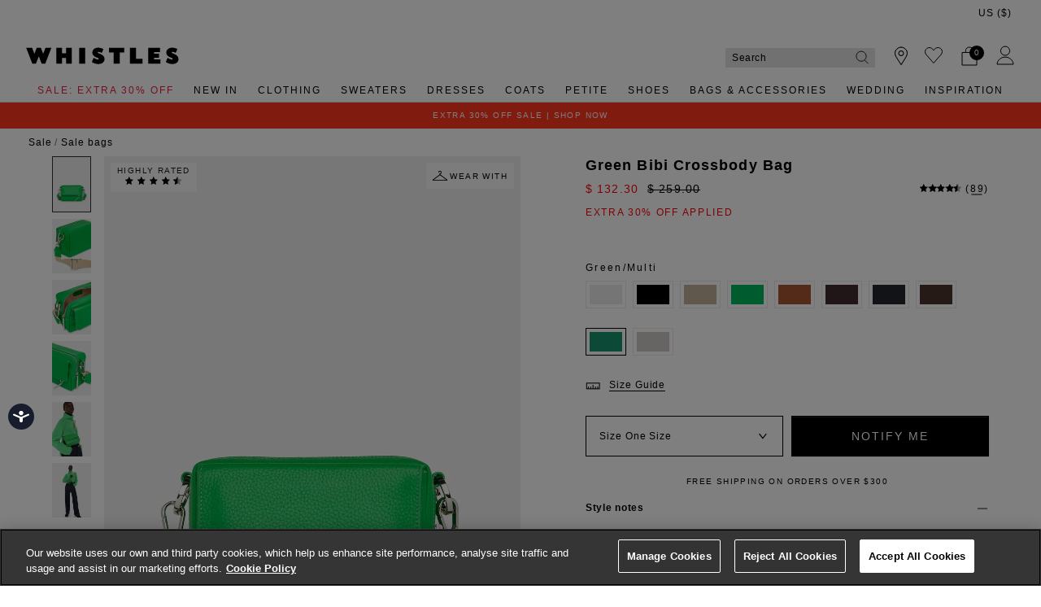

--- FILE ---
content_type: text/html;charset=UTF-8
request_url: https://www.whistles.com/us/product/192859.html
body_size: 35786
content:
<!DOCTYPE html>
<html lang="en">
<head>
<!--[if gt IE 9]><!-->


<script>
(function() {
  var d = document;
  var c = d.createElement('script');
  if (!('noModule' in c) && 'onbeforeload' in c) {
    var s = false;
    d.addEventListener('beforeload', function(e) {
      if (e.target === c) {
        s = true;
      } else if (!e.target.hasAttribute('nomodule') || !s) {
        return;
      }
      e.preventDefault();
    }, true);

    c.type = 'module';
    c.src = '.';
    d.head.appendChild(c);
    c.remove();
  }
}());
</script>


<script>window.beesfra={"app":{"basePath":"/on/demandware.static/Sites-WH-US-Site/-/en_US/v1768712954882/","additionalScripts":["productDetail"],"projectScripts":[]},"config":{"disableIncompleteFormsSubmit":false,"customMapStyle":"[ \n   { \n      \"stylers\":[ \n         { \n            \"saturation\":-100\n         }\n      ]\n   }\n]","sizeConversionZeroPad":false},"resources":{"storeLocator":{"errorLocationDisabled":"This site wants to use your device's location"}}};</script>

<script type="module" src="/on/demandware.static/Sites-WH-US-Site/-/en_US/v1768712954882/js/main.js"></script>
<script nomodule defer src="/on/demandware.static/Sites-WH-US-Site/-/en_US/v1768712954882/js/legacy/main.js"></script>


  



  



<!--<![endif]-->


































<link rel="canonical" href="https://www.whistles.com/us/product/bibi-crossbody-bag-36560.html" />

    
        <link rel="alternate" href="https://www.whistles.com/product/bibi-crossbody-bag-36560.html" hreflang="en-gb" />
    
        <link rel="alternate" href="https://www.whistles.com/row/product/bibi-crossbody-bag-36560.html" hreflang="x-default" />
    
        <link rel="alternate" href="https://www.whistles.com/row/product/bibi-crossbody-bag-36560.html" hreflang="en" />
    
        <link rel="alternate" href="https://www.whistles.com/au/product/bibi-crossbody-bag-36560.html" hreflang="en-au" />
    
        <link rel="alternate" href="https://www.whistles.com/us/product/bibi-crossbody-bag-36560.html" hreflang="en-us" />
    


<meta property="og:url" content="https://www.whistles.com/us/product/bibi-crossbody-bag-36560.html" />

  <meta http-equiv="content-language" content="en-US" />


<meta charset=UTF-8>

<meta http-equiv="x-ua-compatible" content="ie=edge">

<meta name="viewport" content="width=device-width, initial-scale=1, maximum-scale=1, user-scalable=0"/>


  


<title>Green/Multi Bibi Crossbody Bag | WHISTLES | Whistles US | </title>

<link rel="apple-touch-icon" sizes="180x180" href="/on/demandware.static/Sites-WH-US-Site/-/default/dw1ead8bf6/images/favicons/apple-touch-icon.png">
<link rel="icon" type="image/png" sizes="32x32" href="/on/demandware.static/Sites-WH-US-Site/-/default/dw83ceee58/images/favicons/favicon-32x32.png">
<link rel="icon" type="image/png" sizes="16x16" href="/on/demandware.static/Sites-WH-US-Site/-/default/dw40acfcc2/images/favicons/favicon-16x16.png">
<link rel="manifest" href="/on/demandware.static/Sites-WH-US-Site/-/default/dw9287bac5/images/favicons/site.webmanifest">
<meta name="msapplication-TileColor" content="#da532c">
<meta name="theme-color" content="#ffffff">









  
    <link rel="dns-prefetch" href="https://chat.system.gnatta.com">
    <link rel="preconnect" href="https://chat.system.gnatta.com">
  
    <link rel="dns-prefetch" href="https://static.hotjar.com">
    <link rel="preconnect" href="https://static.hotjar.com">
  
    <link rel="dns-prefetch" href="https://rum-static.pingdom.net">
    <link rel="preconnect" href="https://rum-static.pingdom.net">
  
    <link rel="dns-prefetch" href="https://www.facebook.com">
    <link rel="preconnect" href="https://www.facebook.com">
  
    <link rel="dns-prefetch" href="https://rum-collector-2.pingdom.net">
    <link rel="preconnect" href="https://rum-collector-2.pingdom.net">
  
    <link rel="dns-prefetch" href="https://connect.facebook.net">
    <link rel="preconnect" href="https://connect.facebook.net">
  
    <link rel="dns-prefetch" href="https://ariane.abtasty.com">
    <link rel="preconnect" href="https://ariane.abtasty.com">
  
    <link rel="dns-prefetch" href="https://vars.hotjar.com">
    <link rel="preconnect" href="https://vars.hotjar.com">
  
    <link rel="dns-prefetch" href="https://editor-assets.abtasty.com">
    <link rel="preconnect" href="https://editor-assets.abtasty.com">
  
    <link rel="dns-prefetch" href="https://try.abtasty.com">
    <link rel="preconnect" href="https://try.abtasty.com">
  
    <link rel="dns-prefetch" href="https://vc.hotjar.io">
    <link rel="preconnect" href="https://vc.hotjar.io">
  
    <link rel="dns-prefetch" href="https://bat.bing.com">
    <link rel="preconnect" href="https://bat.bing.com">
  
    <link rel="dns-prefetch" href="https://script.hotjar.com">
    <link rel="preconnect" href="https://script.hotjar.com">
  
    <link rel="dns-prefetch" href="https://e.cquotient.com">
    <link rel="preconnect" href="https://e.cquotient.com">
  
    <link rel="dns-prefetch" href="https://p.cquotient.com">
    <link rel="preconnect" href="https://p.cquotient.com">
  
    <link rel="dns-prefetch" href="https://www.google-analytics.com">
    <link rel="preconnect" href="https://www.google-analytics.com">
  
    <link rel="dns-prefetch" href="https://api.cquotient.com">
    <link rel="preconnect" href="https://api.cquotient.com">
  
    <link rel="dns-prefetch" href="https://media.whistles.com">
    <link rel="preconnect" href="https://media.whistles.com">
  



  <script type="text/javascript" src="https://try.abtasty.com/7779712f50420e8f15d203d9d1918c20.js" async></script>






















<link rel="preload" href="/on/demandware.static/Sites-WH-US-Site/-/en_US/v1768712954882/css/style.css" as="style"/>



<meta name="description" content="Buy Green/Multi Bibi Crossbody Bag | WHISTLES whistles.com. Our beloved Bibi bag returns in an easy-to-wear style. Whistles"/>








  <link rel="preload" as="image" href="https://www.whistles.com/dw/image/v2/BDCH_PRD/on/demandware.static/-/Sites-whistles-master-catalog/default/dw1d512d9e/images/01503656025/whistles-bibi-crossbody-bag-green-multi-01.jpg?sw=1000&amp;sh=1400&amp;strip=false">


<link rel="stylesheet" href="/on/demandware.static/Sites-WH-US-Site/-/en_US/v1768712954882/css/style.css" fetchpriority="high"/>



  







  




  
  







  <script type="text/javascript">
    var dataLayer = dataLayer || [];
    dataLayer.push({"visitorIP":"18.224.180.160","country":"US","currency":"USD","pageType":"pdp","subtype":[],"user":{"userId":"abJ17TpaE0TMMn3BKcTiHqwOWR","status":"Logged Out","customerStatus":"new","registrationDate":null,"lastSignIn":null,"firstPurchaseDate":null,"lastPurchaseDate":null,"revenueToDate":null,"firstName":null,"lastName":null,"dayOfBirth":null,"monthOfBirth":null,"yearOfBirth":null,"title":null,"email":null,"ometriaUserId":null,"newsletterEmail":null}});
    
  </script>



  <script type="text/javascript">
    window.googleAnalytics = {
      DATA_LAYER_NAME : 'dataLayer',
      CONTAINER_ID: 'GTM-566NF6K',
      ANALYTICS_EVENTS_KEY : 'analyticsEvents',
      TRACK_CHECKOUT_STEP_URL : 'https://www.whistles.com/on/demandware.store/Sites-WH-US-Site/en_US/Checkout-TrackStep'
    };

    var dataLayer = dataLayer || [];

    
    
      dataLayer = dataLayer.concat(
        [{"event":"eec.view_item","ecommerce":{"currency":"USD","items":[{"affiliation":"WH-US","discount":126.69999999999999,"item_brand":"Whistles","item_category":"Home/Black Friday Offers/Black Friday Bags & Accessories","item_category2":"Accessories","item_category3":"Small Bags","item_category4":"Promo price","item_category5":"CASUAL","categories":["Home > Black Friday Offers > Black Friday Bags & Accessories","Home > Black Friday Offers","Home > Sale > Sale Bags","Home > Sale > Sale Accessories","Home > Sale","Home > UAT Test Products"],"group_id":"bibi-crossbody-bag-43959","product_id":"bibi-crossbody-bag-36560","item_id":"192859","item_name":"Green Bibi Crossbody Bag","item_variant":"one size","price":"132.3","quantity":"1","imgUrl":"https://www.whistles.com/dw/image/v2/BDCH_PRD/on/demandware.static/-/Sites-whistles-master-catalog/default/dw1d512d9e/images/01503656025/whistles-bibi-crossbody-bag-green-multi-01.jpg?sw=1000&sh=1400&strip=false","inStock":true}]},"detail":{"products":[{"id":"192859","group_id":"bibi-crossbody-bag-43959","name":"Green Bibi Crossbody Bag","price":"132.3","originalPrice":"259","productPriceType":"Promo price","url":"https://www.whistles.com/us/product/192859.html","stock":1,"mVar":null,"sVar":0,"categories":["Home > Black Friday Offers > Black Friday Bags & Accessories","Home > Black Friday Offers","Home > Sale > Sale Bags","Home > Sale > Sale Accessories","Home > Sale","Home > UAT Test Products"],"categoryURL":"https://www.whistles.com/us/sale/bags/","images":["https://www.whistles.com/dw/image/v2/BDCH_PRD/on/demandware.static/-/Sites-whistles-master-catalog/default/dw1d512d9e/images/01503656025/whistles-bibi-crossbody-bag-green-multi-01.jpg?sw=1000&sh=1400&strip=false","https://www.whistles.com/dw/image/v2/BDCH_PRD/on/demandware.static/-/Sites-whistles-master-catalog/default/dw9920d767/images/01503656025/whistles-bibi-crossbody-bag-green-multi-02.jpg?sw=1000&sh=1400&strip=false","https://www.whistles.com/dw/image/v2/BDCH_PRD/on/demandware.static/-/Sites-whistles-master-catalog/default/dw3eaf91d9/images/01503656025/whistles-bibi-crossbody-bag-green-multi-03.jpg?sw=1000&sh=1400&strip=false","https://www.whistles.com/dw/image/v2/BDCH_PRD/on/demandware.static/-/Sites-whistles-master-catalog/default/dwb2b71af9/images/01503656025/whistles-bibi-crossbody-bag-green-multi-04.jpg?sw=1000&sh=1400&strip=false","https://www.whistles.com/dw/image/v2/BDCH_PRD/on/demandware.static/-/Sites-whistles-master-catalog/default/dwb9d41df1/images/01503656025/whistles-bibi-crossbody-bag-green-multi-99.jpg?sw=1000&sh=1400&strip=false","https://www.whistles.com/dw/image/v2/BDCH_PRD/on/demandware.static/-/Sites-whistles-master-catalog/default/dwfbc970bd/images/01503656025/whistles-bibi-crossbody-bag-green-multiALT1-99.jpg?sw=1000&sh=1400&strip=false"],"category":"Home/Black Friday Offers/Black Friday Bags & Accessories","brand":"Whistles","category0":"Accessories","category1":"Small Bags","endUse":"CASUAL","quantity":"1","variant":"one size","dimension10":"Green/Multi","dimension11":"-126.69999999999999","dimension12":0,"description":"&lt;p&gt;&lt;b&gt;10% of sales from our most-loved Bibi Bag* will be donated to The Prince’s Trust throughout March - T&amp;Cs apply.&lt;/b&gt;&lt;p&gt; \\\\n&lt;p&gt;Our beloved Bibi bag returns in an easy-to-wear style. Designed with an adjustable strap with two compartments, it is perfect for storing your essentials in style.&lt;p&gt; \\\\n&lt;br&gt;Fit &amp; Style&lt;br&gt; \\\\n&amp;middot;Adjustable straps&lt;br&gt; \\\\n&amp;middot;Zip fastening&lt;br&gt; \\\\n&amp;middot;Length: 12.5cm, Width: 18cm&lt;br&gt; \\\\n \\\\n&lt;p&gt;&lt;img \\\\n         src=&quot;https://staging-eu02-tfg.demandware.net/on/demandware.static/-/Library-Sites-WHSharedLibrary/default/v3b4e6f8ecb5dbb16b91c499365f5f27235bc009d/images/content-hub/LWGlogo.jpg&quot; \\\\n         class=&quot;img-fluid&quot; \\\\n         alt=&quot;Clothing&quot; \\\\n       /&gt; \\\\n&lt;br&gt; \\\\n&lt;br&gt; \\\\n&lt;p&gt;By investing in this piece, you are supporting responsible leather manufacturing through the Leather Working Group.&lt;a href=&quot;https://www.whistles.com/us/leather-working-group.html&quot;&gt; Learn more here.&lt;/a&gt;","product_id":"bibi-crossbody-bag-36560"}]}}]
      );

      
    

  <!-- Google Tag Manager -->
    (function(w,d,s,l,i){w[l]=w[l]||[];w[l].push({'gtm.start':
    new Date().getTime(),event:'gtm.js'});var f=d.getElementsByTagName(s)[0],
    j=d.createElement(s),dl=l!='dataLayer'?'&l='+l:'';j.async=true;j.src=
    'https://www.googletagmanager.com/gtm.js?id='+i+dl;f.parentNode.insertBefore(j,f);
    })(window,document,'script','dataLayer','GTM-566NF6K');
  </script>
  <!-- End Google Tag Manager -->






  <meta name="google-site-verification" content="z3leHts53JBGQio5Whlg4SfOb0eUcud31PKywPcIT1o" />



<meta property="og:site_name" content="Whistles" />
<meta property="og:title" content="Green/Multi Bibi Crossbody Bag | WHISTLES | Whistles US | " />

  <meta property="og:description" content="Buy Green/Multi Bibi Crossbody Bag | WHISTLES whistles.com. Our beloved Bibi bag returns in an easy-to-wear style." />


  <meta property="og:type" content="product" />
  
    
      <meta property="og:image" content="https://www.whistles.com/dw/image/v2/BDCH_PRD/on/demandware.static/-/Sites-whistles-master-catalog/default/dw1d512d9e/images/01503656025/whistles-bibi-crossbody-bag-green-multi-01.jpg?sw=1000&amp;sh=1400&amp;strip=false" />
    
    
      
        <meta property="og:product:price:amount" content="132.30" />
        <meta property="og:product:price:currency" content="USD" />
      
    
  




<meta name="twitter:card" content="summary_large_image" />
<meta name="twitter:site" content="@thisisWhistles" />
<meta name="twitter:title" content="Green/Multi Bibi Crossbody Bag | WHISTLES | Whistles US | " />

  <meta name="twitter:description" content="Buy Green/Multi Bibi Crossbody Bag | WHISTLES whistles.com. Our beloved Bibi bag returns in an easy-to-wear style." />


  
    <meta name="twitter:image" content="https://www.whistles.com/dw/image/v2/BDCH_PRD/on/demandware.static/-/Sites-whistles-master-catalog/default/dw1d512d9e/images/01503656025/whistles-bibi-crossbody-bag-green-multi-01.jpg?sw=1000&amp;sh=1400&amp;strip=false" />
  






<script src="https://cdnjs.cloudflare.com/ajax/libs/jquery/3.4.1/jquery.min.js" async></script>





  <link rel="stylesheet" href="/on/demandware.static/-/Sites/en_US/v1768712954882/whistlesv32-us.css" fetchpriority="low" as="style"/>













<script type="text/javascript">//<!--
/* <![CDATA[ (head-active_data.js) */
var dw = (window.dw || {});
dw.ac = {
    _analytics: null,
    _events: [],
    _category: "",
    _searchData: "",
    _anact: "",
    _anact_nohit_tag: "",
    _analytics_enabled: "true",
    _timeZone: "Europe/London",
    _capture: function(configs) {
        if (Object.prototype.toString.call(configs) === "[object Array]") {
            configs.forEach(captureObject);
            return;
        }
        dw.ac._events.push(configs);
    },
	capture: function() { 
		dw.ac._capture(arguments);
		// send to CQ as well:
		if (window.CQuotient) {
			window.CQuotient.trackEventsFromAC(arguments);
		}
	},
    EV_PRD_SEARCHHIT: "searchhit",
    EV_PRD_DETAIL: "detail",
    EV_PRD_RECOMMENDATION: "recommendation",
    EV_PRD_SETPRODUCT: "setproduct",
    applyContext: function(context) {
        if (typeof context === "object" && context.hasOwnProperty("category")) {
        	dw.ac._category = context.category;
        }
        if (typeof context === "object" && context.hasOwnProperty("searchData")) {
        	dw.ac._searchData = context.searchData;
        }
    },
    setDWAnalytics: function(analytics) {
        dw.ac._analytics = analytics;
    },
    eventsIsEmpty: function() {
        return 0 == dw.ac._events.length;
    }
};
/* ]]> */
// -->
</script>
<script type="text/javascript">//<!--
/* <![CDATA[ (head-cquotient.js) */
var CQuotient = window.CQuotient = {};
CQuotient.clientId = 'bdch-WH-US';
CQuotient.realm = 'BDCH';
CQuotient.siteId = 'WH-US';
CQuotient.instanceType = 'prd';
CQuotient.locale = 'en_US';
CQuotient.fbPixelId = '__UNKNOWN__';
CQuotient.activities = [];
CQuotient.cqcid='';
CQuotient.cquid='';
CQuotient.cqeid='';
CQuotient.cqlid='';
CQuotient.apiHost='api.cquotient.com';
/* Turn this on to test against Staging Einstein */
/* CQuotient.useTest= true; */
CQuotient.useTest = ('true' === 'false');
CQuotient.initFromCookies = function () {
	var ca = document.cookie.split(';');
	for(var i=0;i < ca.length;i++) {
	  var c = ca[i];
	  while (c.charAt(0)==' ') c = c.substring(1,c.length);
	  if (c.indexOf('cqcid=') == 0) {
		CQuotient.cqcid=c.substring('cqcid='.length,c.length);
	  } else if (c.indexOf('cquid=') == 0) {
		  var value = c.substring('cquid='.length,c.length);
		  if (value) {
		  	var split_value = value.split("|", 3);
		  	if (split_value.length > 0) {
			  CQuotient.cquid=split_value[0];
		  	}
		  	if (split_value.length > 1) {
			  CQuotient.cqeid=split_value[1];
		  	}
		  	if (split_value.length > 2) {
			  CQuotient.cqlid=split_value[2];
		  	}
		  }
	  }
	}
}
CQuotient.getCQCookieId = function () {
	if(window.CQuotient.cqcid == '')
		window.CQuotient.initFromCookies();
	return window.CQuotient.cqcid;
};
CQuotient.getCQUserId = function () {
	if(window.CQuotient.cquid == '')
		window.CQuotient.initFromCookies();
	return window.CQuotient.cquid;
};
CQuotient.getCQHashedEmail = function () {
	if(window.CQuotient.cqeid == '')
		window.CQuotient.initFromCookies();
	return window.CQuotient.cqeid;
};
CQuotient.getCQHashedLogin = function () {
	if(window.CQuotient.cqlid == '')
		window.CQuotient.initFromCookies();
	return window.CQuotient.cqlid;
};
CQuotient.trackEventsFromAC = function (/* Object or Array */ events) {
try {
	if (Object.prototype.toString.call(events) === "[object Array]") {
		events.forEach(_trackASingleCQEvent);
	} else {
		CQuotient._trackASingleCQEvent(events);
	}
} catch(err) {}
};
CQuotient._trackASingleCQEvent = function ( /* Object */ event) {
	if (event && event.id) {
		if (event.type === dw.ac.EV_PRD_DETAIL) {
			CQuotient.trackViewProduct( {id:'', alt_id: event.id, type: 'raw_sku'} );
		} // not handling the other dw.ac.* events currently
	}
};
CQuotient.trackViewProduct = function(/* Object */ cqParamData){
	var cq_params = {};
	cq_params.cookieId = CQuotient.getCQCookieId();
	cq_params.userId = CQuotient.getCQUserId();
	cq_params.emailId = CQuotient.getCQHashedEmail();
	cq_params.loginId = CQuotient.getCQHashedLogin();
	cq_params.product = cqParamData.product;
	cq_params.realm = cqParamData.realm;
	cq_params.siteId = cqParamData.siteId;
	cq_params.instanceType = cqParamData.instanceType;
	cq_params.locale = CQuotient.locale;
	
	if(CQuotient.sendActivity) {
		CQuotient.sendActivity(CQuotient.clientId, 'viewProduct', cq_params);
	} else {
		CQuotient.activities.push({activityType: 'viewProduct', parameters: cq_params});
	}
};
/* ]]> */
// -->
</script>


</head>


<body class="rd_PDP new-pdp">
<div class="page" data-action="Product-Show" data-querystring="pid=192859" data-currency="GBP">



<link rel="stylesheet" href="/on/demandware.static/Sites-WH-US-Site/-/en_US/v1768712954882/css/globale/styles.css" />
<script type="text/javascript" id="globale-script-loader-data" src="/on/demandware.static/Sites-WH-US-Site/-/en_US/v1768712954882/js/geScriptLoader.js">
{
  "action": "Globale-ScriptLoaderData",
  "queryString": "",
  "locale": "en_US",
  "clientJsUrl": "https://web.global-e.com/merchant/clientsdk/1424",
  "apiVersion": "2.1.4",
  "clientJsMerchantId": 1424,
  "clientSettings": "{\"AllowClientTracking\":{\"Value\":\"true\"},\"CDNEnabled\":{\"Value\":\"true\"},\"CheckoutContainerSuffix\":{\"Value\":\"Global-e_International_Checkout\"},\"FT_IsAnalyticsSDKEnabled\":{\"Value\":\"true\"},\"FullClientTracking\":{\"Value\":\"true\"},\"IsMonitoringMerchant\":{\"Value\":\"true\"},\"IsV2Checkout\":{\"Value\":\"true\"},\"SetGEInCheckoutContainer\":{\"Value\":\"true\"},\"ShowFreeShippingBanner\":{\"Value\":\"true\"},\"TabletAsMobile\":{\"Value\":\"false\"},\"AdScaleClientSDKURL\":{\"Value\":\"https://web.global-e.com/merchant/GetAdScaleClientScript?merchantId=1424\"},\"AmazonUICulture\":{\"Value\":\"en-GB\"},\"AnalyticsSDKCDN\":{\"Value\":\"https://globale-analytics-sdk.global-e.com/PROD/bundle.js\"},\"AnalyticsUrl\":{\"Value\":\"https://services.global-e.com/\"},\"BfGoogleAdsEnabled\":{\"Value\":\"false\"},\"BfGoogleAdsLifetimeInDays\":{\"Value\":\"30\"},\"CashbackServiceDomainUrl\":{\"Value\":\"https://finance-cashback.global-e.com\"},\"CDNUrl\":{\"Value\":\"https://webservices.global-e.com/\"},\"ChargeMerchantForPrepaidRMAOfReplacement\":{\"Value\":\"false\"},\"CheckoutCDNURL\":{\"Value\":\"https://webservices.global-e.com/\"},\"EnableReplaceUnsupportedCharactersInCheckout\":{\"Value\":\"false\"},\"Environment\":{\"Value\":\"PRODUCTION\"},\"FinanceServiceBaseUrl\":{\"Value\":\"https://finance-calculations.global-e.com\"},\"FT_AnalyticsSdkEnsureClientIdSynchronized\":{\"Value\":\"true\"},\"FT_BrowsingStartCircuitBreaker\":{\"Value\":\"true\"},\"FT_BrowsingStartEventInsteadOfPageViewed\":{\"Value\":\"true\"},\"FT_IsLegacyAnalyticsSDKEnabled\":{\"Value\":\"true\"},\"FT_IsShippingCountrySwitcherPopupAnalyticsEnabled\":{\"Value\":\"false\"},\"FT_IsWelcomePopupAnalyticsEnabled\":{\"Value\":\"false\"},\"FT_PostponePageViewToPageLoadComplete\":{\"Value\":\"true\"},\"FT_UseGlobalEEngineConfig\":{\"Value\":\"true\"},\"FT_UtmRaceConditionEnabled\":{\"Value\":\"true\"},\"GTM_ID\":{\"Value\":\"GTM-PWW94X2\"},\"InternalTrackingEnabled\":{\"Value\":\"false\"},\"InvoiceEditorURL\":{\"Value\":\"documents/invoice_editor\"},\"PixelAddress\":{\"Value\":\"https://utils.global-e.com\"},\"RangeOfAdditionalPaymentFieldsToDisplayIDs\":{\"Value\":\"[1,2,3,4,5,6,7,8,9,10,11,12,13,14,15,16,17,18,19,20]\"},\"ReconciliationServiceBaseUrl\":{\"Value\":\"https://finance-reconciliation-engine.global-e.com\"},\"RefundRMAReplacementShippingTypes\":{\"Value\":\"[2,3,4]\"},\"RefundRMAReplacementStatuses\":{\"Value\":\"[9,11,12]\"},\"TrackingV2\":{\"Value\":\"true\"},\"UseShopifyCheckoutForPickUpDeliveryMethod\":{\"Value\":\"false\"},\"MerchantIdHashed\":{\"Value\":\"mZqv\"}}",
  "clientJsDomain": "https://web.global-e.com",
  "cookieDomain": "www.whistles.com",
  "globaleOperatedCountry": true,
  "performFrontendSiteUrlRedirect": true,
  "getSiteRedirectUrl": "https://www.whistles.com/on/demandware.store/Sites-WH-US-Site/en_US/Globale-GetSiteRedirectUrl",
  "globaleConvertPriceUrl": "https://www.whistles.com/on/demandware.store/Sites-WH-US-Site/en_US/Globale-ConvertPrice",
  "geoLocationCountryCode": {
    "countryCode": "US",
    "isCountryExists": true
  },
  "siteId": "WH-US",
  "country": "US",
  "currency": "USD",
  "culture": "en-US",
  "allowedSite": true,
  "languageSwitcher": {
    "enabled": false
  },
  "allowedCurrencies": {
    "default": [
      "GBP",
      "EUR",
      "USD"
    ],
    "NZ": [
      "GBP",
      "EUR",
      "USD",
      "AUD"
    ]
  }
}
</script>





  <script type="application/ld+json">{
  
    "@context":"http://schema.org/",
    "@type":"Product",
    "name":"Green Bibi Crossbody Bag",
    "image":[
      "https://www.whistles.com/dw/image/v2/BDCH_PRD/on/demandware.static/-/Sites-whistles-master-catalog/default/dw1d512d9e/images/01503656025/whistles-bibi-crossbody-bag-green-multi-01.jpg?sw=1000&amp;sh=1400&amp;strip=false",
      "https://www.whistles.com/dw/image/v2/BDCH_PRD/on/demandware.static/-/Sites-whistles-master-catalog/default/dw9920d767/images/01503656025/whistles-bibi-crossbody-bag-green-multi-02.jpg?sw=1000&amp;sh=1400&amp;strip=false",
      "https://www.whistles.com/dw/image/v2/BDCH_PRD/on/demandware.static/-/Sites-whistles-master-catalog/default/dw3eaf91d9/images/01503656025/whistles-bibi-crossbody-bag-green-multi-03.jpg?sw=1000&amp;sh=1400&amp;strip=false",
      "https://www.whistles.com/dw/image/v2/BDCH_PRD/on/demandware.static/-/Sites-whistles-master-catalog/default/dwb2b71af9/images/01503656025/whistles-bibi-crossbody-bag-green-multi-04.jpg?sw=1000&amp;sh=1400&amp;strip=false",
      "https://www.whistles.com/dw/image/v2/BDCH_PRD/on/demandware.static/-/Sites-whistles-master-catalog/default/dwb9d41df1/images/01503656025/whistles-bibi-crossbody-bag-green-multi-99.jpg?sw=1000&amp;sh=1400&amp;strip=false",
      "https://www.whistles.com/dw/image/v2/BDCH_PRD/on/demandware.static/-/Sites-whistles-master-catalog/default/dwfbc970bd/images/01503656025/whistles-bibi-crossbody-bag-green-multiALT1-99.jpg?sw=1000&amp;sh=1400&amp;strip=false"
      ],
    "description":"&lt;p&gt;&lt;b&gt;10% of sales from our most-loved Bibi Bag* will be donated to The Prince&rsquo;s Trust throughout March - T&amp;Cs apply.&lt;/b&gt;&lt;p&gt;
&lt;p&gt;Our beloved Bibi bag returns in an easy-to-wear style. Designed with an adjustable strap with two compartments, it is perfect for storing your essentials in style.&lt;p&gt;
&lt;br&gt;Fit &amp; Style&lt;br&gt;
&amp;middot;Adjustable straps&lt;br&gt;
&amp;middot;Zip fastening&lt;br&gt;
&amp;middot;Length: 12.5cm, Width: 18cm&lt;br&gt;

&lt;p&gt;&lt;img
         src=&quot;https://staging-eu02-tfg.demandware.net/on/demandware.static/-/Library-Sites-WHSharedLibrary/default/v3b4e6f8ecb5dbb16b91c499365f5f27235bc009d/images/content-hub/LWGlogo.jpg&quot;
         class=&quot;img-fluid&quot;
         alt=&quot;Clothing&quot;
       /&gt;
&lt;br&gt;
&lt;br&gt;
&lt;p&gt;By investing in this piece, you are supporting responsible leather manufacturing through the Leather Working Group.&lt;a href=&quot;https://www.whistles.com/us/leather-working-group.html&quot;&gt; Learn more here.&lt;/a&gt;",
    
      "aggregateRating":{
        "@type":"AggregateRating",
        "ratingValue":"4.5",
        "reviewCount":"89"
      },
    
    "offers":{
      "@type":"Offer",
      
        
          "priceCurrency":"USD",
        
      
      
        
          "price": "132.30",
        
      
      "itemCondition":"http://schema.org/NewCondition",
      "availability":"http://schema.org/InStock",
      
        "url": "https://www.whistles.com/us/product/192859.html",
      
      "seller":{
        "@type":"Organization",
        "name":"Whistles",
        
          "url": "https://www.whistles.com/us/product/192859.html",
        
        
          "identifier": "192859"
        
      }
    },
    
      "sku": "bibi-crossbody-bag-43959",
      "mpn": "bibi-crossbody-bag-43959",
    
    
      "material": "100% Cow Leather",
    
    
      "color": "Green/Multi",
    
    
      "productID": "192859"
    
  
}
</script>



































  






  




  <!-- Google Tag Manager (noscript) -->
  <noscript>
    <iframe src="https://www.googletagmanager.com/ns.html?id=GTM-566NF6K" height="0" width="0" style="display:none;visibility:hidden"></iframe>
  </noscript>
  <!-- End Google Tag Manager (noscript) -->















<div class="header-banner slide-up new-promo-banner new-global-banner">
  <div class="container-fluid">
    <div class="row">
      <div class="col-12 col-md-8 col-lg-10 offset-md-2 offset-lg-1 banner-container">
        <div class="content mx-3">
          
          
            <div class="header-banner-promo rd-promo-banner-text">
              
	 


	
  <div class="carousel slide" data-ride="carousel">
    <div class="carousel-inner">
      
        
          <div class="carousel-item active">
            <style>
    /*scrolls smoothly on scroll*/
    html {
        scroll-behavior: smooth;
    }

    .new-pdp .header-banner.new-promo-banner .header-banner-promo {
        display: block;
    }

    .new-pdp .header-banner.new-promo-banner .header-banner-promo a {
        color: #fff;
    }

    .header-banner-bottom {
        background-color: #FF391E;
    }

    .header-banner-bottom a {
        color: #fff;
    }

    /* navyblue banner style only for pdp (desktop)*/
    .new-pdp .header-banner-bottom-new.header-banner-promo {
        background-color: #FF391E;
    }

    .new-pdp .header-banner-bottom-new.header-banner-promo a {
        color: #fff;
    }

    /* navyblue banner style only for pdp (desktop)*/

    @media (max-width: 991.98px) {
        .new-pdp .header-banner.new-promo-banner .header-banner-promo a {
            color: #fff;
        }

        /* navyblue banner style only for pdp (mobile)*/
        .new-pdp .header-banner.new-promo-banner {
            background-color: #FF391E;
        }

        .new-pdp .header-banner.new-promo-banner .header-banner-promo {
            background-color: #FF391E;
        }

        /* navyblue banner style only for pdp (mobile)*/
    }

    @media (min-width: 992px) {
        .header-banner.slide-up:not(.header-banner-bottom) {
            background: transparent;
        }

        .new-pdp .header-banner.new-promo-banner {
            visibility: hidden;
        }

        .new-pdp .header-banner.new-promo-banner .country-selector__current {
            visibility: visible;
        }
    }

    #FreeShippingBanner {
        display: none;
        height: 0;
    }
</style>
<a href="https://www.whistles.com/us/sale/">Extra 30% Off Sale | Shop Now</a>
          </div>
        
      
        
          <div class="carousel-item ">
            <a href="https://www.whistles.com/us/here-to-help/return-policy.html">Quick & Easy Returns</a>
          </div>
        
      
    </div>
  </div>

 
	
            </div>
          
          <div class="header-banner-global rd-global-banner-text">
            
	 

	
          </div>
        </div>
      </div>
        
        
          <div class="col-1 pl-0 text-right align-self-center globale-selector container">
            

































    <div class="country-selector globale-selector" data-size-conversions="{&quot;prefix&quot;:&quot;US&quot;,&quot;sizes&quot;:{&quot;default&quot;:[4,6,8,10,12,14,16,18,20,22],&quot;current&quot;:[0,2,4,6,8,10,12,14,16,18]}}"
    data-shoe-size-conversions="{&quot;prefix&quot;:null,&quot;sizes&quot;:{&quot;default&quot;:null,&quot;current&quot;:null}}">
        


<div class="country-selector__current">
<span class="country-selector__current country-selector__current__selection d-inline-block">
US
&#40;$&#41;
</span>
</div>


    </div>


          </div>
        
    </div>
  </div>
</div>

<header
  class="compact-header header-z-index header-sticky
    
    "
  
>
  <nav>
    <div class="header container">
      <div class="header-items row justify-content-between">
        <div class="header-item__menu d-flex">
          <div class="header-element header-element__menu menu d-flex align-items-center d-lg-none nav-menu__link" data-toggle=".nav-menu" aria-expanded="false">
  
  


<i class="font-icon icon-menu " aria-hidden="true"></i>

  <div class="nav-menu__link__text text-center">Menu</div>
</div>

          <div class="header-element left header-element__search menu nav-menu__link d-lg-none d-none"
    data-toggle="search-mobile" role="button" aria-expanded="false">
    <img src="/on/demandware.static/Sites-WH-US-Site/-/default/dw38917709/images/search.svg" alt="Search" loading="eager" fetchpriority="high"/>
</div>

          <div class="header-search d-lg-none"></div>
          <div class="header-element stores left">
            <a href="https://www.whistles.com/us/stores">
    
        <img src="/on/demandware.static/Sites-WH-US-Site/-/default/dw1c94fbcc/images/store.svg" alt="Whistles" loading="eager"/>
    
</a>
          </div>
          <div class="header-element logo left d-none d-md-block">
            
  <a class="navbar-header brand pl-2 pl-md-0" href="/us/" title="Whistles Home">
    <img class="header-image" src="/on/demandware.static/Sites-WH-US-Site/-/default/dw8a352bc2/images/logo.svg" alt="Whistles" loading="eager"/>
  </a>


          </div>
          <div class="header-element__user left user mr-20 d-none">
            
































  
    <a href="https://www.whistles.com/us/login">
      <div class="header-element__icon">
          <img src="/on/demandware.static/Sites-WH-US-Site/-/default/dw284fba97/images/account.svg" alt="Whistles" loading="eager"/>
      </div>
      <span class="header-element__text user-message">
        Sign In
      </span>
    </a>
  

          </div>
        </div>
        <div class="header-element logo center d-block d-sm-none">
          
  <a class="navbar-header brand pl-2 pl-md-0" href="/us/" title="Whistles Home">
    <img class="header-image" src="/on/demandware.static/Sites-WH-US-Site/-/default/dw8a352bc2/images/logo.svg" alt="Whistles" loading="eager"/>
  </a>


        </div>
        <div class="header-item__search center">
          

<div class="site-search px-md-0">
  <form role="search" action="/us/search" method="get" name="simpleSearch" novalidate>
    
    <input class="form-control search-field"
      type="search"
      name="q"
      value=""
      placeholder="Search"
      autocomplete="off"
      aria-label="Search" />
    
      <div class="suggestions-wrapper" data-url="/on/demandware.store/Sites-WH-US-Site/en_US/SearchServices-GetSuggestions?q="></div>
      <div class="trending-suggestions">
        






























<div class="suggestions text-left row text-capitalize">
  <div class="close-button-wrapper close-search-wrapper close-search pull-right d-md-none">
    <button type="button" class="close close-button close-search" aria-label="Close">
      
  


<i class="font-icon icon-cross " aria-hidden="true"></i>

    </button>
  </div>

  <span class="arrow-up position-absolute bg-white"></span>

  <div class="suggestions-outer-container container-fluid px-0 px-md-2">
    
      <div class="row suggestions-title-row">
        <h2 class="suggestions-title">
          <span>Trending Now:</span>
        </h2>
      </div>
    

    <div class="row suggestions-container mb-md-4">
      
      <div class="suggestions__products">
        
          

	
<!-- =============== This snippet of JavaScript handles fetching the dynamic recommendations from the remote recommendations server
and then makes a call to render the configured template with the returned recommended products: ================= -->

<script>
(function(){
// window.CQuotient is provided on the page by the Analytics code:
var cq = window.CQuotient;
var dc = window.DataCloud;
var isCQ = false;
var isDC = false;
if (cq && ('function' == typeof cq.getCQUserId)
&& ('function' == typeof cq.getCQCookieId)
&& ('function' == typeof cq.getCQHashedEmail)
&& ('function' == typeof cq.getCQHashedLogin)) {
isCQ = true;
}
if (dc && ('function' == typeof dc.getDCUserId)) {
isDC = true;
}
if (isCQ || isDC) {
var recommender = '[[&quot;viewed-recently&quot;]]';
var slotRecommendationType = decodeHtml('RECOMMENDATION');
// removing any leading/trailing square brackets and escaped quotes:
recommender = recommender.replace(/\[|\]|&quot;/g, '');
var separator = '|||';
var slotConfigurationUUID = 'ef20cf3534b1013b0ccf450971';
var contextAUID = decodeHtml('');
var contextSecondaryAUID = decodeHtml('');
var contextAltAUID = decodeHtml('');
var contextType = decodeHtml('');
var anchorsArray = [];
var contextAUIDs = contextAUID.split(separator);
var contextSecondaryAUIDs = contextSecondaryAUID.split(separator);
var contextAltAUIDs = contextAltAUID.split(separator);
var contextTypes = contextType.split(separator);
var slotName = decodeHtml('trending-products');
var slotConfigId = decodeHtml('&#39;trending-products');
var slotConfigTemplate = decodeHtml('slots/recommendation/productDetailsProductsList.isml');
if (contextAUIDs.length == contextSecondaryAUIDs.length) {
for (i = 0; i < contextAUIDs.length; i++) {
anchorsArray.push({
id: contextAUIDs[i],
sku: contextSecondaryAUIDs[i],
type: contextTypes[i],
alt_id: contextAltAUIDs[i]
});
}
} else {
anchorsArray = [{id: contextAUID, sku: contextSecondaryAUID, type: contextType, alt_id: contextAltAUID}];
}
var urlToCall = '/on/demandware.store/Sites-WH-US-Site/en_US/CQRecomm-Start';
var params = null;
if (isCQ) {
params = {
userId: cq.getCQUserId(),
cookieId: cq.getCQCookieId(),
emailId: cq.getCQHashedEmail(),
loginId: cq.getCQHashedLogin(),
anchors: anchorsArray,
slotId: slotName,
slotConfigId: slotConfigId,
slotConfigTemplate: slotConfigTemplate,
ccver: '1.03'
};
}
// console.log("Recommendation Type - " + slotRecommendationType + ", Recommender Selected - " + recommender);
if (isDC && slotRecommendationType == 'DATA_CLOUD_RECOMMENDATION') {
// Set DC variables for API call
dcIndividualId = dc.getDCUserId();
dcUrl = dc.getDCPersonalizationPath();
if (dcIndividualId && dcUrl && dcIndividualId != '' && dcUrl != '') {
// console.log("Fetching CDP Recommendations");
var productRecs = {};
productRecs[recommender] = getCDPRecs(dcUrl, dcIndividualId, recommender);
cb(productRecs);
}
} else if (isCQ && slotRecommendationType != 'DATA_CLOUD_RECOMMENDATION') {
if (cq.getRecs) {
cq.getRecs(cq.clientId, recommender, params, cb);
} else {
cq.widgets = cq.widgets || [];
cq.widgets.push({
recommenderName: recommender,
parameters: params,
callback: cb
});
}
}
};
function decodeHtml(html) {
var txt = document.createElement("textarea");
txt.innerHTML = html;
return txt.value;
}
function cb(parsed) {
var arr = parsed[recommender].recs;
if (arr && 0 < arr.length) {
var filteredProductIds = '';
for (i = 0; i < arr.length; i++) {
filteredProductIds = filteredProductIds + 'pid' + i + '=' + encodeURIComponent(arr[i].id) + '&';
}
filteredProductIds = filteredProductIds.substring(0, filteredProductIds.length - 1);//to remove the trailing '&'
var formData = 'auid=' + encodeURIComponent(contextAUID)
+ '&scid=' + slotConfigurationUUID
+ '&' + filteredProductIds;
var request = new XMLHttpRequest();
request.open('POST', urlToCall, true);
request.setRequestHeader('Content-type', 'application/x-www-form-urlencoded');
request.onreadystatechange = function() {
if (this.readyState === 4) {
// Got the product data from DW, showing the products now by changing the inner HTML of the DIV:
var divId = 'cq_recomm_slot-' + slotConfigurationUUID;
document.getElementById(divId).innerHTML = this.responseText;
//find and evaluate scripts in response:
var scripts = document.getElementById(divId).getElementsByTagName('script');
if (null != scripts) {
for (var i=0;i<scripts.length;i++) {//not combining script snippets on purpose
var srcScript = document.createElement('script');
srcScript.text = scripts[i].innerHTML;
srcScript.asynch = scripts[i].asynch;
srcScript.defer = scripts[i].defer;
srcScript.type = scripts[i].type;
srcScript.charset = scripts[i].charset;
document.head.appendChild( srcScript );
document.head.removeChild( srcScript );
}
}
}
};
request.send(formData);
request = null;
}
};
})();
</script>
<!-- The DIV tag id below is unique on purpose in case there are multiple recommendation slots on the same .isml page: -->
<div id="cq_recomm_slot-ef20cf3534b1013b0ccf450971"></div>
<!-- ====================== snippet ends here ======================== -->
 
	
        
      </div>
    </div>

    <span class="suggestions__footer hidden-sm-down js-load-recent-search" url="/on/demandware.store/Sites-WH-US-Site/en_US/SearchServices-RecentSearches">
    </span>
    <div class="clear-search-footer text-center d-md-none">
      <button type="button" class="close-button close-search" aria-label="Close">
        Clear
  


<i class="font-icon icon-cross " aria-hidden="true"></i>

      </button>
    </div>
  </div>
</div>

      </div>
    
    <input type="hidden" value="en_US" name="lang" />
    <input type="hidden" value="search" name="suggestion" />
    <div class="site-search__controls position-relative">
      <a href="javascript:;" class="clear-search position-absolute text-capitalize">
        clear search
        
  


<i class="font-icon icon-cross clear-search__icon" aria-hidden="true"></i>

      </a>
      <button type="submit" class="btn btn-link search-button py-1 d-inline-block position-absolute search-icon-wrapper" data-button-text="Search">
        
          <img src="/on/demandware.static/Sites-WH-US-Site/-/default/dw38917709/images/search.svg" alt="Search" loading="eager"/>
        
      </button>
    </div>
  </form>
</div>

        </div>
        <div class="right-container">
          <div class="header-items__controls--right right">
            <div class="d-flex inner-container">
  
    <div class="header-element__wishlist wishlist">
      <a class="wishlist-link" href="https://www.whistles.com/us/wishlist">
  
    <span class="header-element__icon">
      
        <img class="wishlist wishlist-empty" src="/on/demandware.static/Sites-WH-US-Site/-/default/dwead078de/images/wishlist.svg" alt="wishlist" loading="eager"/>
        <img class="wishlist wishlist-filled d-none" src="/on/demandware.static/Sites-WH-US-Site/-/default/dwf8c6fb11/images/wishlist_filled.svg" alt="wishlist" loading="eager"/>
      
    </span>
  
  <span class="header-element__text">
    Wishlist
  </span>
  
    <span class="wishlist-quantity">0</span>
  
</a>
<div class="wishlist__indicator wishlist__indicator--added border">
  <span class="wishlist__indicator__arrow-up border d-none d-md-block"></span>
  <div class="wishlist__indicator__content p-2">
    <div class="wishlist__indicator__icon mb-2">
      































  


<i class="font-icon icon-heart2-filled wishlist-icon wishlist-icon--active" aria-hidden="true"></i>


    </div>
    <div class="wishlist__indicator__text">
      Added to Wishlist
    </div>
  </div>
</div>

<div class="wishlist__indicator wishlist__indicator--removed border">
  <span class="wishlist__indicator__arrow-up border d-none d-md-block"></span>
  <div class="wishlist__indicator__content p-2">
    <div class="wishlist__indicator__icon mb-2">
      































  


<i class="font-icon icon-heart2 wishlist-icon wishlist-icon--inactive" aria-hidden="true"></i>


    </div>
    <div class="wishlist__indicator__text">
      Removed from Wishlist
    </div>
  </div>
</div>

    </div>
  
  <div class="header-element__user user right mr-20">
    
































  
    <a href="https://www.whistles.com/us/login">
      <div class="header-element__icon">
          <img src="/on/demandware.static/Sites-WH-US-Site/-/default/dw284fba97/images/account.svg" alt="Whistles" loading="eager"/>
      </div>
      <span class="header-element__text user-message">
        Sign In
      </span>
    </a>
  

  </div>
  <div class="header-element stores right">
    <a href="https://www.whistles.com/us/stores">
    
        <img src="/on/demandware.static/Sites-WH-US-Site/-/default/dw1c94fbcc/images/store.svg" alt="Whistles" loading="eager"/>
    
</a>
  </div>
  <div class="header-element header-element__minicart minicart js-minicart" data-action-url="/on/demandware.store/Sites-WH-US-Site/en_US/Cart-MiniCartShow" url="/on/demandware.store/Sites-WH-US-Site/en_US/Cart-MiniCart">
    































<div class="minicart-total">
  <a class="minicart-link " href="https://www.whistles.com/us/bag" title="View Bag">
    <div class="header-element__icon minicart-icon__container">
      
        <img class="minicart" src="/on/demandware.static/Sites-WH-US-Site/-/default/dwe4c62694/images/minicart.svg" alt="Bag" loading="eager"/>
      
    </div>
    <span class="minicart-label header-element__text">
      Bag
    </span>
    <span class="minicart-round-element">
    <span class="minicart-quantity" data-qt="0.0">0</span>
  </a>
  <span class="minicart-grand-total" data-total="">
    
      
    
  </span>
</div>
<div class="minicart__pane collapse" data-init-flyout-under-header="null" id="miniCart">
  <div class="modal-background show" data-target="#miniCart" data-toggle="collapse" role="button" aria-expanded="false" aria-controls="#miniCart"></div>
  <div class="minicart__container d-block border-left">

  </div>
</div>

  </div>

  <div class="menu-left d-none">
    <div class="header-element header-element__menu menu d-flex align-items-center d-lg-none nav-menu__link" data-toggle=".nav-menu" aria-expanded="false">
  
  


<i class="font-icon icon-menu " aria-hidden="true"></i>

  <div class="nav-menu__link__text text-center">Menu</div>
</div>

  </div>
</div>

          </div>
          <div class="header-item__search right d-none">
              

<div class="site-search px-md-0">
  <form role="search" action="/us/search" method="get" name="simpleSearch" novalidate>
    
    <input class="form-control search-field"
      type="search"
      name="q"
      value=""
      placeholder="Search"
      autocomplete="off"
      aria-label="Search" />
    
      <div class="suggestions-wrapper" data-url="/on/demandware.store/Sites-WH-US-Site/en_US/SearchServices-GetSuggestions?q="></div>
      <div class="trending-suggestions">
        






























<div class="suggestions text-left row text-capitalize">
  <div class="close-button-wrapper close-search-wrapper close-search pull-right d-md-none">
    <button type="button" class="close close-button close-search" aria-label="Close">
      
  


<i class="font-icon icon-cross " aria-hidden="true"></i>

    </button>
  </div>

  <span class="arrow-up position-absolute bg-white"></span>

  <div class="suggestions-outer-container container-fluid px-0 px-md-2">
    
      <div class="row suggestions-title-row">
        <h2 class="suggestions-title">
          <span>Trending Now:</span>
        </h2>
      </div>
    

    <div class="row suggestions-container mb-md-4">
      
      <div class="suggestions__products">
        
          

	
<!-- =============== This snippet of JavaScript handles fetching the dynamic recommendations from the remote recommendations server
and then makes a call to render the configured template with the returned recommended products: ================= -->

<script>
(function(){
// window.CQuotient is provided on the page by the Analytics code:
var cq = window.CQuotient;
var dc = window.DataCloud;
var isCQ = false;
var isDC = false;
if (cq && ('function' == typeof cq.getCQUserId)
&& ('function' == typeof cq.getCQCookieId)
&& ('function' == typeof cq.getCQHashedEmail)
&& ('function' == typeof cq.getCQHashedLogin)) {
isCQ = true;
}
if (dc && ('function' == typeof dc.getDCUserId)) {
isDC = true;
}
if (isCQ || isDC) {
var recommender = '[[&quot;viewed-recently&quot;]]';
var slotRecommendationType = decodeHtml('RECOMMENDATION');
// removing any leading/trailing square brackets and escaped quotes:
recommender = recommender.replace(/\[|\]|&quot;/g, '');
var separator = '|||';
var slotConfigurationUUID = 'ef20cf3534b1013b0ccf450971';
var contextAUID = decodeHtml('');
var contextSecondaryAUID = decodeHtml('');
var contextAltAUID = decodeHtml('');
var contextType = decodeHtml('');
var anchorsArray = [];
var contextAUIDs = contextAUID.split(separator);
var contextSecondaryAUIDs = contextSecondaryAUID.split(separator);
var contextAltAUIDs = contextAltAUID.split(separator);
var contextTypes = contextType.split(separator);
var slotName = decodeHtml('trending-products');
var slotConfigId = decodeHtml('&#39;trending-products');
var slotConfigTemplate = decodeHtml('slots/recommendation/productDetailsProductsList.isml');
if (contextAUIDs.length == contextSecondaryAUIDs.length) {
for (i = 0; i < contextAUIDs.length; i++) {
anchorsArray.push({
id: contextAUIDs[i],
sku: contextSecondaryAUIDs[i],
type: contextTypes[i],
alt_id: contextAltAUIDs[i]
});
}
} else {
anchorsArray = [{id: contextAUID, sku: contextSecondaryAUID, type: contextType, alt_id: contextAltAUID}];
}
var urlToCall = '/on/demandware.store/Sites-WH-US-Site/en_US/CQRecomm-Start';
var params = null;
if (isCQ) {
params = {
userId: cq.getCQUserId(),
cookieId: cq.getCQCookieId(),
emailId: cq.getCQHashedEmail(),
loginId: cq.getCQHashedLogin(),
anchors: anchorsArray,
slotId: slotName,
slotConfigId: slotConfigId,
slotConfigTemplate: slotConfigTemplate,
ccver: '1.03'
};
}
// console.log("Recommendation Type - " + slotRecommendationType + ", Recommender Selected - " + recommender);
if (isDC && slotRecommendationType == 'DATA_CLOUD_RECOMMENDATION') {
// Set DC variables for API call
dcIndividualId = dc.getDCUserId();
dcUrl = dc.getDCPersonalizationPath();
if (dcIndividualId && dcUrl && dcIndividualId != '' && dcUrl != '') {
// console.log("Fetching CDP Recommendations");
var productRecs = {};
productRecs[recommender] = getCDPRecs(dcUrl, dcIndividualId, recommender);
cb(productRecs);
}
} else if (isCQ && slotRecommendationType != 'DATA_CLOUD_RECOMMENDATION') {
if (cq.getRecs) {
cq.getRecs(cq.clientId, recommender, params, cb);
} else {
cq.widgets = cq.widgets || [];
cq.widgets.push({
recommenderName: recommender,
parameters: params,
callback: cb
});
}
}
};
function decodeHtml(html) {
var txt = document.createElement("textarea");
txt.innerHTML = html;
return txt.value;
}
function cb(parsed) {
var arr = parsed[recommender].recs;
if (arr && 0 < arr.length) {
var filteredProductIds = '';
for (i = 0; i < arr.length; i++) {
filteredProductIds = filteredProductIds + 'pid' + i + '=' + encodeURIComponent(arr[i].id) + '&';
}
filteredProductIds = filteredProductIds.substring(0, filteredProductIds.length - 1);//to remove the trailing '&'
var formData = 'auid=' + encodeURIComponent(contextAUID)
+ '&scid=' + slotConfigurationUUID
+ '&' + filteredProductIds;
var request = new XMLHttpRequest();
request.open('POST', urlToCall, true);
request.setRequestHeader('Content-type', 'application/x-www-form-urlencoded');
request.onreadystatechange = function() {
if (this.readyState === 4) {
// Got the product data from DW, showing the products now by changing the inner HTML of the DIV:
var divId = 'cq_recomm_slot-' + slotConfigurationUUID;
document.getElementById(divId).innerHTML = this.responseText;
//find and evaluate scripts in response:
var scripts = document.getElementById(divId).getElementsByTagName('script');
if (null != scripts) {
for (var i=0;i<scripts.length;i++) {//not combining script snippets on purpose
var srcScript = document.createElement('script');
srcScript.text = scripts[i].innerHTML;
srcScript.asynch = scripts[i].asynch;
srcScript.defer = scripts[i].defer;
srcScript.type = scripts[i].type;
srcScript.charset = scripts[i].charset;
document.head.appendChild( srcScript );
document.head.removeChild( srcScript );
}
}
}
};
request.send(formData);
request = null;
}
};
})();
</script>
<!-- The DIV tag id below is unique on purpose in case there are multiple recommendation slots on the same .isml page: -->
<div id="cq_recomm_slot-ef20cf3534b1013b0ccf450971"></div>
<!-- ====================== snippet ends here ======================== -->
 
	
        
      </div>
    </div>

    <span class="suggestions__footer hidden-sm-down js-load-recent-search" url="/on/demandware.store/Sites-WH-US-Site/en_US/SearchServices-RecentSearches">
    </span>
    <div class="clear-search-footer text-center d-md-none">
      <button type="button" class="close-button close-search" aria-label="Close">
        Clear
  


<i class="font-icon icon-cross " aria-hidden="true"></i>

      </button>
    </div>
  </div>
</div>

      </div>
    
    <input type="hidden" value="en_US" name="lang" />
    <input type="hidden" value="search" name="suggestion" />
    <div class="site-search__controls position-relative">
      <a href="javascript:;" class="clear-search position-absolute text-capitalize">
        clear search
        
  


<i class="font-icon icon-cross clear-search__icon" aria-hidden="true"></i>

      </a>
      <button type="submit" class="btn btn-link search-button py-1 d-inline-block position-absolute search-icon-wrapper" data-button-text="Search">
        
          <img src="/on/demandware.static/Sites-WH-US-Site/-/default/dw38917709/images/search.svg" alt="Search" loading="eager"/>
        
      </button>
    </div>
  </form>
</div>

          </div>
        </div>
      </div>
    </div>
  
      
	 


	

  
  
    






























  
  


  


<nav
  id="main-nav"
  class="
    nav-menu d-lg-block position-lg-static w-lg-100 mw-lg-100 mx-lg-auto text-lg-center border-left border-lg-left-0
    nav-menu--left
    nav-menu--slide
    "
  aria-label="Main menu" role="navigation"
>
  <div class="nav-menu__overlay" data-toggle=".nav-menu"><!-- overlay after menu activation --></div>
  <div class="nav-menu__header d-lg-none">
    <div class="nav-menu__header__logo-row row align-items-center no-gutters">
      <div class="nav-menu__header__logo col-6 col-lg-4 pt-1 mb-sm-0 order-1">
        
  <a class="navbar-header brand pl-2 pl-md-0" href="/us/" title="Whistles Home">
    <img class="header-image" src="/on/demandware.static/Sites-WH-US-Site/-/default/dw8a352bc2/images/logo.svg" alt="Whistles" loading="eager"/>
  </a>


      </div>
      <div class="nav-menu__header__close col-6 col-lg-4 px-0 mb-lg-1 mb-sm-0 order-1">
        <button class="btn btn-link nav-menu__close line-height-1" data-toggle=".nav-menu">
          
  


<i class="font-icon icon-cross d-block nav-menu__close-icon" aria-hidden="true"></i>

          <span class="nav-menu__close-text small"></span>
        </button>
      </div>
    </div>
    <div class="nav-menu__search w-100 pt-2 pb-3 position-relative clearfix-self">
      
      

<div class="site-search px-md-0">
  <form role="search" action="/us/search" method="get" name="simpleSearch" novalidate>
    
    <input class="form-control search-field"
      type="search"
      name="q"
      value=""
      placeholder="Search"
      autocomplete="off"
      aria-label="Search" />
    
    <input type="hidden" value="en_US" name="lang" />
    <input type="hidden" value="search" name="suggestion" />
    <div class="site-search__controls position-relative">
      <a href="javascript:;" class="clear-search position-absolute text-capitalize">
        clear search
        
  


<i class="font-icon icon-cross clear-search__icon" aria-hidden="true"></i>

      </a>
      <button type="submit" class="btn btn-link search-button py-1 d-inline-block position-absolute search-icon-wrapper" data-button-text="Search">
        
          <img src="/on/demandware.static/Sites-WH-US-Site/-/default/dw38917709/images/search.svg" alt="Search" loading="eager"/>
        
      </button>
    </div>
  </form>
</div>

    </div>
    <div class="imagery-navigation d-md-none">
      
	 


	
  
    <div class="bva-editorial">
      <style>

    .nav-menu__body {
        height: -webkit-calc(100% - 365px);
        height: calc(100% - 365px);
    }
    
</style>
<div class="d-flex cat-Imagery">
   </a>
    <a href="https://www.whistles.com/us/collections/limited-edition/" title="Whistles limited edition">
        <img alt="" src="https://www.whistles.com/on/demandware.static/-/Library-Sites-WHSharedLibrary/default/dw09f0af6d/images/AW25/MOBILE/AW25_MOBILE_LIMITED_NDJ.jpg" loading="lazy" />
        <span class="cat-name text-center pt-2 d-block">LIMITED</span>
   </a>
    <a href="https://www.whistles.com/us/sale/" title="Whistles Plum Dress">
        <img alt="" src="https://www.whistles.com/on/demandware.static/-/Library-Sites-WHSharedLibrary/default/dw0612b068/images/AW25/MOBILE/AW25_SALE_MOBILE.jpg" loading="lazy" />
        <span class="cat-name text-center pt-2 d-block">SALE</span>
    </a>
    <a href="https://www.whistles.com/us/clothing/sweaters/" title="Whistles cashmere black vest">
        <img alt="" src="https://www.whistles.com/on/demandware.static/-/Library-Sites-WHSharedLibrary/default/dw452d56da/images/AW25/MOBILE/AW25_SALE_MOBILE-4.jpg" loading="lazy" />
        <span class="cat-name text-center pt-2 d-block">SWEATERS</span>
      </a>
    <a href="https://www.whistles.com/us/clothing/coats-jackets/" title="Whistles blue denim coord">
        <img alt="" src="https://www.whistles.com/on/demandware.static/-/Library-Sites-WHSharedLibrary/default/dw5899ca96/images/AW25/MOBILE/AW25_SALE_MOBILE-6.jpg" loading="lazy" />
        <span class="cat-name text-center pt-2 d-block">COATS</span>
    </a>
    <a href="https://www.whistles.com/us/clothing/dresses/" title="Whistles Plum Dress">
        <img alt="" src="https://www.whistles.com/on/demandware.static/-/Library-Sites-WHSharedLibrary/default/dw8ea7109a/images/AW25/MOBILE/AW25_SALE_MOBILE-1.jpg" loading="lazy" />
        <span class="cat-name text-center pt-2 d-block">DRESSES</span>
    </a>
    <a href="https://www.whistles.com/us/clothing/tops/" title="Whistles Petite green dress and light blue jumpsuit">  
        <img alt="" src="https://www.whistles.com/on/demandware.static/-/Library-Sites-WHSharedLibrary/default/dwc74f30b8/images/AW25/MOBILE/AW25_SALE_MOBILE-3.jpg" loading="lazy" />
        <span class="cat-name text-center pt-2 d-block">TOPS</span>
    </a>
    <a href="https://www.whistles.com/us/petite-clothing/" title="Whistles Petite green dress and light blue jumpsuit">  
        <img alt="" src="https://www.whistles.com/on/demandware.static/-/Library-Sites-WHSharedLibrary/default/dwf0f950da/images/AW25/MOBILE/AW25_SALE_MOBILE-2.jpg" loading="lazy" />
        <span class="cat-name text-center pt-2 d-block">PETITE</span>
    </a>
</div>
    </div>
  

 
	
    </div>
    































  
    
      <div id="item-fa10c72aa4ab0b965f9a505ff6-back" class="nav-menu__back collapse py-3 px-2">
        <a
          href="javascript:;"
          class="nav-menu__back-link"
          data-toggle="collapse" data-target="#item-fa10c72aa4ab0b965f9a505ff6-items,#item-fa10c72aa4ab0b965f9a505ff6-back" aria-expanded="false" aria-controls="#item-fa10c72aa4ab0b965f9a505ff6-items,#item-fa10c72aa4ab0b965f9a505ff6-back"
        >
          <span class="nav-menu__back-link-chevron">
            
  


<i class="font-icon icon-chevron-left nav-menu__back-link-chevron-icon" aria-hidden="true"></i>

          </span>
          <span class="nav-menu__back-link-text">Back</span>
        </a>
      </div>
    
  
    
      <div id="item-5ae93709e287ad0b65e4953b10-back" class="nav-menu__back collapse py-3 px-2">
        <a
          href="javascript:;"
          class="nav-menu__back-link"
          data-toggle="collapse" data-target="#item-5ae93709e287ad0b65e4953b10-items,#item-5ae93709e287ad0b65e4953b10-back" aria-expanded="false" aria-controls="#item-5ae93709e287ad0b65e4953b10-items,#item-5ae93709e287ad0b65e4953b10-back"
        >
          <span class="nav-menu__back-link-chevron">
            
  


<i class="font-icon icon-chevron-left nav-menu__back-link-chevron-icon" aria-hidden="true"></i>

          </span>
          <span class="nav-menu__back-link-text">Back</span>
        </a>
      </div>
    
  
    
      <div id="item-43cdb9b0a107bb7a17509a3e87-back" class="nav-menu__back collapse py-3 px-2">
        <a
          href="javascript:;"
          class="nav-menu__back-link"
          data-toggle="collapse" data-target="#item-43cdb9b0a107bb7a17509a3e87-items,#item-43cdb9b0a107bb7a17509a3e87-back" aria-expanded="false" aria-controls="#item-43cdb9b0a107bb7a17509a3e87-items,#item-43cdb9b0a107bb7a17509a3e87-back"
        >
          <span class="nav-menu__back-link-chevron">
            
  


<i class="font-icon icon-chevron-left nav-menu__back-link-chevron-icon" aria-hidden="true"></i>

          </span>
          <span class="nav-menu__back-link-text">Back</span>
        </a>
      </div>
    
  
    
      <div id="item-7a408adba460499919906572df-back" class="nav-menu__back collapse py-3 px-2">
        <a
          href="javascript:;"
          class="nav-menu__back-link"
          data-toggle="collapse" data-target="#item-7a408adba460499919906572df-items,#item-7a408adba460499919906572df-back" aria-expanded="false" aria-controls="#item-7a408adba460499919906572df-items,#item-7a408adba460499919906572df-back"
        >
          <span class="nav-menu__back-link-chevron">
            
  


<i class="font-icon icon-chevron-left nav-menu__back-link-chevron-icon" aria-hidden="true"></i>

          </span>
          <span class="nav-menu__back-link-text">Back</span>
        </a>
      </div>
    
  
    
      <div id="item-7a54ffa5b397302d615424d9de-back" class="nav-menu__back collapse py-3 px-2">
        <a
          href="javascript:;"
          class="nav-menu__back-link"
          data-toggle="collapse" data-target="#item-7a54ffa5b397302d615424d9de-items,#item-7a54ffa5b397302d615424d9de-back" aria-expanded="false" aria-controls="#item-7a54ffa5b397302d615424d9de-items,#item-7a54ffa5b397302d615424d9de-back"
        >
          <span class="nav-menu__back-link-chevron">
            
  


<i class="font-icon icon-chevron-left nav-menu__back-link-chevron-icon" aria-hidden="true"></i>

          </span>
          <span class="nav-menu__back-link-text">Back</span>
        </a>
      </div>
    
  
    
      <div id="item-2110b22505055f898fe20e2ff8-back" class="nav-menu__back collapse py-3 px-2">
        <a
          href="javascript:;"
          class="nav-menu__back-link"
          data-toggle="collapse" data-target="#item-2110b22505055f898fe20e2ff8-items,#item-2110b22505055f898fe20e2ff8-back" aria-expanded="false" aria-controls="#item-2110b22505055f898fe20e2ff8-items,#item-2110b22505055f898fe20e2ff8-back"
        >
          <span class="nav-menu__back-link-chevron">
            
  


<i class="font-icon icon-chevron-left nav-menu__back-link-chevron-icon" aria-hidden="true"></i>

          </span>
          <span class="nav-menu__back-link-text">Back</span>
        </a>
      </div>
    
  
    
      <div id="item-be1892c4c5cf2220085a30c5e4-back" class="nav-menu__back collapse py-3 px-2">
        <a
          href="javascript:;"
          class="nav-menu__back-link"
          data-toggle="collapse" data-target="#item-be1892c4c5cf2220085a30c5e4-items,#item-be1892c4c5cf2220085a30c5e4-back" aria-expanded="false" aria-controls="#item-be1892c4c5cf2220085a30c5e4-items,#item-be1892c4c5cf2220085a30c5e4-back"
        >
          <span class="nav-menu__back-link-chevron">
            
  


<i class="font-icon icon-chevron-left nav-menu__back-link-chevron-icon" aria-hidden="true"></i>

          </span>
          <span class="nav-menu__back-link-text">Back</span>
        </a>
      </div>
    
  
    
      <div id="item-61a74647bd5a53c43689b6e800-back" class="nav-menu__back collapse py-3 px-2">
        <a
          href="javascript:;"
          class="nav-menu__back-link"
          data-toggle="collapse" data-target="#item-61a74647bd5a53c43689b6e800-items,#item-61a74647bd5a53c43689b6e800-back" aria-expanded="false" aria-controls="#item-61a74647bd5a53c43689b6e800-items,#item-61a74647bd5a53c43689b6e800-back"
        >
          <span class="nav-menu__back-link-chevron">
            
  


<i class="font-icon icon-chevron-left nav-menu__back-link-chevron-icon" aria-hidden="true"></i>

          </span>
          <span class="nav-menu__back-link-text">Back</span>
        </a>
      </div>
    
  
    
      <div id="item-eeedca2a036b74d231336df860-back" class="nav-menu__back collapse py-3 px-2">
        <a
          href="javascript:;"
          class="nav-menu__back-link"
          data-toggle="collapse" data-target="#item-eeedca2a036b74d231336df860-items,#item-eeedca2a036b74d231336df860-back" aria-expanded="false" aria-controls="#item-eeedca2a036b74d231336df860-items,#item-eeedca2a036b74d231336df860-back"
        >
          <span class="nav-menu__back-link-chevron">
            
  


<i class="font-icon icon-chevron-left nav-menu__back-link-chevron-icon" aria-hidden="true"></i>

          </span>
          <span class="nav-menu__back-link-text">Back</span>
        </a>
      </div>
    
  
    
      <div id="item-c0f9dc2bd8e5a9198b31243699-back" class="nav-menu__back collapse py-3 px-2">
        <a
          href="javascript:;"
          class="nav-menu__back-link"
          data-toggle="collapse" data-target="#item-c0f9dc2bd8e5a9198b31243699-items,#item-c0f9dc2bd8e5a9198b31243699-back" aria-expanded="false" aria-controls="#item-c0f9dc2bd8e5a9198b31243699-items,#item-c0f9dc2bd8e5a9198b31243699-back"
        >
          <span class="nav-menu__back-link-chevron">
            
  


<i class="font-icon icon-chevron-left nav-menu__back-link-chevron-icon" aria-hidden="true"></i>

          </span>
          <span class="nav-menu__back-link-text">Back</span>
        </a>
      </div>
    
  
    
      <div id="item-2c939f23fbfb37a6e3e0fc59df-back" class="nav-menu__back collapse py-3 px-2">
        <a
          href="javascript:;"
          class="nav-menu__back-link"
          data-toggle="collapse" data-target="#item-2c939f23fbfb37a6e3e0fc59df-items,#item-2c939f23fbfb37a6e3e0fc59df-back" aria-expanded="false" aria-controls="#item-2c939f23fbfb37a6e3e0fc59df-items,#item-2c939f23fbfb37a6e3e0fc59df-back"
        >
          <span class="nav-menu__back-link-chevron">
            
  


<i class="font-icon icon-chevron-left nav-menu__back-link-chevron-icon" aria-hidden="true"></i>

          </span>
          <span class="nav-menu__back-link-text">Back</span>
        </a>
      </div>
    
  


  </div>
  <div class="nav-menu__body w-100 ">
    
    
      
      































  <ul class="nav-menu__items nav-menu__items--level-1 list-unstyled mb-lg-0 px-2">
    
      <li class="nav-menu__item nav-menu__item--item-fa10c72aa4ab0b965f9a505ff6 d-lg-inline-block px-lg-3">
        <a
          class="nav-menu__item-link nav-menu__item-link--level-1 d-block d-lg-inline-block" style="color: #e91d4c;"
          href="/us/sale/"
          
            data-target="#item-fa10c72aa4ab0b965f9a505ff6-items,#item-fa10c72aa4ab0b965f9a505ff6-back" aria-expanded="false" aria-controls="#item-fa10c72aa4ab0b965f9a505ff6-items,#item-fa10c72aa4ab0b965f9a505ff6-back"
          
        >
          <span class="nav-menu__item-link-name">SALE: EXTRA 30% OFF</span>
          
            <span class="nav-menu__item-link-chevron float-right d-lg-none">
              
  


<i class="font-icon icon-chevron-right nav-menu__item-link-chevron-icon" aria-hidden="true"></i>

            </span>
          
        </a>
        
          
          
          































  <div class="nav-menu__overlay"><!-- overlay after menu activation --></div>
  <ul id="item-fa10c72aa4ab0b965f9a505ff6-items" class="nav-menu__items nav-menu__items--level-2 list-unstyled mb-lg-0 py-lg-4 collapse d-lg-block w-lg-100 text-left text-nowrap">
    
    
      <li class="nav-menu__item nav-menu__item--item-dc83e189b2cc69e3b342701aed d-lg-inline-block align-top text-lg-left col-lg-2">
        <a class="nav-menu__item-link--level-2 d-block nav-menu__item-link"
          href="/us/sale/"
          
          
              data-toggle="collapse" data-target="#Sale_WW-items" aria-expanded="true" aria-controls="#Sale_WW-items"
          
        >
          <span class="nav-menu__item-link-name">Shop by category</span>
          
            
              <span class="nav-menu__item-link-chevron--collapsed float-right d-lg-none">
                
  


<i class="font-icon icon-plus nav-menu__item-link-chevron-icon" aria-hidden="true"></i>

              </span>
              <span class="nav-menu__item-link-chevron--expanded float-right d-lg-none">
                
  


<i class="font-icon icon-minus nav-menu__item-link-chevron-icon" aria-hidden="true"></i>

              </span>
            
          
        </a>
        
          
          































  <ul id="Sale_WW-items" class="nav-menu__items nav-menu__items--level-3 list-unstyled mb-0 mb-lg-0 mt-lg-4 collapse show">
    
      <li class="nav-menu__item nav-menu__item--Sale_WW d-lg-block">
        <a class="nav-menu__item-link nav-menu__item-link--level-3 d-block d-lg-inline-block mb-0 mb-lg-1"
          href="/us/sale/"
          >
          <span class="nav-menu__item-link-name">All Sale</span>
        </a>
      </li>
    
      <li class="nav-menu__item nav-menu__item--Dresses_Sale_WW d-lg-block">
        <a class="nav-menu__item-link nav-menu__item-link--level-3 d-block d-lg-inline-block mb-0 mb-lg-1"
          href="/us/sale/dresses/"
          >
          <span class="nav-menu__item-link-name">Sale dresses</span>
        </a>
      </li>
    
      <li class="nav-menu__item nav-menu__item--Tops_Sale_WW d-lg-block">
        <a class="nav-menu__item-link nav-menu__item-link--level-3 d-block d-lg-inline-block mb-0 mb-lg-1"
          href="/us/sale/tops/"
          >
          <span class="nav-menu__item-link-name">Sale tops</span>
        </a>
      </li>
    
      <li class="nav-menu__item nav-menu__item--Knitwear_Sale_WW d-lg-block">
        <a class="nav-menu__item-link nav-menu__item-link--level-3 d-block d-lg-inline-block mb-0 mb-lg-1"
          href="/us/sale/sweaters/"
          >
          <span class="nav-menu__item-link-name">Sale sweaters</span>
        </a>
      </li>
    
      <li class="nav-menu__item nav-menu__item--CoatsJackets_Sale_WW d-lg-block">
        <a class="nav-menu__item-link nav-menu__item-link--level-3 d-block d-lg-inline-block mb-0 mb-lg-1"
          href="/us/sale/coats-jackets/"
          >
          <span class="nav-menu__item-link-name">Sale coats &amp; jackets</span>
        </a>
      </li>
    
      <li class="nav-menu__item nav-menu__item--Sale_Petite_WW d-lg-block">
        <a class="nav-menu__item-link nav-menu__item-link--level-3 d-block d-lg-inline-block mb-0 mb-lg-1"
          href="/us/sale/sale-petite/"
          >
          <span class="nav-menu__item-link-name">Sale petite</span>
        </a>
      </li>
    
      <li class="nav-menu__item nav-menu__item--Trousers_Sale_WW d-lg-block">
        <a class="nav-menu__item-link nav-menu__item-link--level-3 d-block d-lg-inline-block mb-0 mb-lg-1"
          href="/us/sale/pants/"
          >
          <span class="nav-menu__item-link-name">Sale pants &amp; jeans</span>
        </a>
      </li>
    
      <li class="nav-menu__item nav-menu__item--Jumpsuits_Sale_WW d-lg-block">
        <a class="nav-menu__item-link nav-menu__item-link--level-3 d-block d-lg-inline-block mb-0 mb-lg-1"
          href="/us/sale/jumpsuits/"
          >
          <span class="nav-menu__item-link-name">Sale jumpsuits</span>
        </a>
      </li>
    
      <li class="nav-menu__item nav-menu__item--Skirts_Sale_WW d-lg-block">
        <a class="nav-menu__item-link nav-menu__item-link--level-3 d-block d-lg-inline-block mb-0 mb-lg-1"
          href="/us/sale/skirts/"
          >
          <span class="nav-menu__item-link-name">Sale skirts</span>
        </a>
      </li>
    
      <li class="nav-menu__item nav-menu__item--Shoes_Sale_WW d-lg-block">
        <a class="nav-menu__item-link nav-menu__item-link--level-3 d-block d-lg-inline-block mb-0 mb-lg-1"
          href="/us/sale/shoes/"
          >
          <span class="nav-menu__item-link-name">Sale shoes</span>
        </a>
      </li>
    
      <li class="nav-menu__item nav-menu__item--Accessories_Sale_WW d-lg-block">
        <a class="nav-menu__item-link nav-menu__item-link--level-3 d-block d-lg-inline-block mb-0 mb-lg-1"
          href="/us/sale/accessories/"
          >
          <span class="nav-menu__item-link-name">Sale bags &amp; accessories</span>
        </a>
      </li>
    
      <li class="nav-menu__item nav-menu__item--Limited_Sale_WW d-lg-block">
        <a class="nav-menu__item-link nav-menu__item-link--level-3 d-block d-lg-inline-block mb-0 mb-lg-1"
          href="/us/sale/limited-edition/"
          >
          <span class="nav-menu__item-link-name">Sale limited edition</span>
        </a>
      </li>
    
      <li class="nav-menu__item nav-menu__item--Activewear_Sale_WW d-lg-block">
        <a class="nav-menu__item-link nav-menu__item-link--level-3 d-block d-lg-inline-block mb-0 mb-lg-1"
          href="/us/sale/activewear/"
          >
          <span class="nav-menu__item-link-name">Sale activewear</span>
        </a>
      </li>
    
  </ul>


        
      </li>
    
    
      <li class="nav-menu__item nav-menu__item--item-ecb9607a7bf4f4557d5dd1e8ec d-lg-inline-block align-top text-lg-left col-lg-2">
        <a class="nav-menu__item-link--level-2 d-block nav-menu__item-link"
          href="/us/sale/"
          
          
              data-toggle="collapse" data-target="#Sale_WW-items" aria-expanded="true" aria-controls="#Sale_WW-items"
          
        >
          <span class="nav-menu__item-link-name">Shop by size</span>
          
            
              <span class="nav-menu__item-link-chevron--collapsed float-right d-lg-none">
                
  


<i class="font-icon icon-plus nav-menu__item-link-chevron-icon" aria-hidden="true"></i>

              </span>
              <span class="nav-menu__item-link-chevron--expanded float-right d-lg-none">
                
  


<i class="font-icon icon-minus nav-menu__item-link-chevron-icon" aria-hidden="true"></i>

              </span>
            
          
        </a>
        
          
          































  <ul id="Sale_WW-items" class="nav-menu__items nav-menu__items--level-3 list-unstyled mb-0 mb-lg-0 mt-lg-4 collapse show">
    
      <li class="nav-menu__item nav-menu__item--null d-lg-block">
        <a class="nav-menu__item-link nav-menu__item-link--level-3 d-block d-lg-inline-block mb-0 mb-lg-1"
          href="https://www.whistles.com/us/sale/?prefn1=size&amp;prefv1=US%200%7CXS%7CW24"
          >
          <span class="nav-menu__item-link-name">0/XS</span>
        </a>
      </li>
    
      <li class="nav-menu__item nav-menu__item--null d-lg-block">
        <a class="nav-menu__item-link nav-menu__item-link--level-3 d-block d-lg-inline-block mb-0 mb-lg-1"
          href="https://www.whistles.com/us/sale/?prefn1=size&amp;prefv1=US%2002%7CXS%7CW26"
          >
          <span class="nav-menu__item-link-name">2/XS</span>
        </a>
      </li>
    
      <li class="nav-menu__item nav-menu__item--null d-lg-block">
        <a class="nav-menu__item-link nav-menu__item-link--level-3 d-block d-lg-inline-block mb-0 mb-lg-1"
          href="https://www.whistles.com/us/sale/?prefn1=size&amp;prefv1=US%2004%7CS%7CW27"
          >
          <span class="nav-menu__item-link-name">4/S</span>
        </a>
      </li>
    
      <li class="nav-menu__item nav-menu__item--null d-lg-block">
        <a class="nav-menu__item-link nav-menu__item-link--level-3 d-block d-lg-inline-block mb-0 mb-lg-1"
          href="https://www.whistles.com/us/sale/?prefn1=size&amp;prefv1=US%2006%7CS%7CW28"
          >
          <span class="nav-menu__item-link-name">6/S</span>
        </a>
      </li>
    
      <li class="nav-menu__item nav-menu__item--null d-lg-block">
        <a class="nav-menu__item-link nav-menu__item-link--level-3 d-block d-lg-inline-block mb-0 mb-lg-1"
          href="https://www.whistles.com/us/sale/?prefn1=size&amp;prefv1=US%2008%7CM%7CW29"
          >
          <span class="nav-menu__item-link-name">8/M</span>
        </a>
      </li>
    
      <li class="nav-menu__item nav-menu__item--null d-lg-block">
        <a class="nav-menu__item-link nav-menu__item-link--level-3 d-block d-lg-inline-block mb-0 mb-lg-1"
          href="https://www.whistles.com/us/sale/?prefn1=size&amp;prefv1=US%2010%7CM%7CW30"
          >
          <span class="nav-menu__item-link-name">10/M</span>
        </a>
      </li>
    
      <li class="nav-menu__item nav-menu__item--null d-lg-block">
        <a class="nav-menu__item-link nav-menu__item-link--level-3 d-block d-lg-inline-block mb-0 mb-lg-1"
          href="https://www.whistles.com/us/sale/?prefn1=size&amp;prefv1=US%2012%7CL%7CW32"
          >
          <span class="nav-menu__item-link-name">12/L</span>
        </a>
      </li>
    
      <li class="nav-menu__item nav-menu__item--null d-lg-block">
        <a class="nav-menu__item-link nav-menu__item-link--level-3 d-block d-lg-inline-block mb-0 mb-lg-1"
          href="https://www.whistles.com/us/sale/?prefn1=size&amp;prefv1=US%2014%7CL%7CW34"
          >
          <span class="nav-menu__item-link-name">14/L</span>
        </a>
      </li>
    
      <li class="nav-menu__item nav-menu__item--null d-lg-block">
        <a class="nav-menu__item-link nav-menu__item-link--level-3 d-block d-lg-inline-block mb-0 mb-lg-1"
          href="https://www.whistles.com/us/sale/?prefn1=size&amp;prefv1=US%2016%7CXL"
          >
          <span class="nav-menu__item-link-name">16/XL</span>
        </a>
      </li>
    
  </ul>


        
      </li>
    
    
      <li class="nav-menu__item nav-menu__item--item-94d87cdda18380059fe9d1ece5 d-lg-inline-block align-top text-lg-left col-lg-2">
        <a class="nav-menu__item-link--level-2 d-block nav-menu__item-link"
          href="/us/sale/new/"
          
          
              data-toggle="collapse" data-target="#New_Styles_Sale_WW-items" aria-expanded="true" aria-controls="#New_Styles_Sale_WW-items"
          
        >
          <span class="nav-menu__item-link-name">Shop by collection</span>
          
            
              <span class="nav-menu__item-link-chevron--collapsed float-right d-lg-none">
                
  


<i class="font-icon icon-plus nav-menu__item-link-chevron-icon" aria-hidden="true"></i>

              </span>
              <span class="nav-menu__item-link-chevron--expanded float-right d-lg-none">
                
  


<i class="font-icon icon-minus nav-menu__item-link-chevron-icon" aria-hidden="true"></i>

              </span>
            
          
        </a>
        
          
          































  <ul id="New_Styles_Sale_WW-items" class="nav-menu__items nav-menu__items--level-3 list-unstyled mb-0 mb-lg-0 mt-lg-4 collapse show">
    
      <li class="nav-menu__item nav-menu__item--New_Styles_Sale_WW d-lg-block">
        <a class="nav-menu__item-link nav-menu__item-link--level-3 d-block d-lg-inline-block mb-0 mb-lg-1"
          href="/us/sale/new/"
          >
          <span class="nav-menu__item-link-name">New to sale</span>
        </a>
      </li>
    
      <li class="nav-menu__item nav-menu__item--Best_Of_Sale_WW d-lg-block">
        <a class="nav-menu__item-link nav-menu__item-link--level-3 d-block d-lg-inline-block mb-0 mb-lg-1"
          href="/us/sale/bestofsale/"
          >
          <span class="nav-menu__item-link-name">Best of sale</span>
        </a>
      </li>
    
  </ul>


        
      </li>
    

    
      <li class="nav-menu__content nav-menu__content--side nav-menu__content--Sale_WW col-6 d-inline-block hidden-md-down">
        
          
	 


	
  
    <div class="bva-editorial">
      <div class="container d-none d-lg-block">
  <div class="row">
    <div class="col-7 mr-2">
      <a href="https://www.whistles.com/us/sale/bestofsale/">
        <picture>
          <img
               <picture><img src="https://www.whistles.com/on/demandware.static/-/Library-Sites-WHSharedLibrary/default/dwa204c678/images/AW25/TN/AW25_SALE_60_TOPNAV-6.jpg" loading="lazy" fetchpriority="low" class="w-100" alt="Best_Of_Sale_WW"></picture>           
        <p class="text-center mx-auto d-block mt-3"><b></b></p>
      </a>
    </div>
  </div>
</div>
    </div>
  

 
	
        
      </li>
    
    <li class="nav-menu__content nav-menu__content--bottom nav-menu__content--Sale_WW col-12 d-block hidden-md-down">
      
        
	 

	
      
    </li>
  </ul>


        
      </li>
    
      <li class="nav-menu__item nav-menu__item--item-5ae93709e287ad0b65e4953b10 d-lg-inline-block px-lg-3">
        <a
          class="nav-menu__item-link nav-menu__item-link--level-1 d-block d-lg-inline-block" 
          href="/us/new-in/"
          
            data-target="#item-5ae93709e287ad0b65e4953b10-items,#item-5ae93709e287ad0b65e4953b10-back" aria-expanded="false" aria-controls="#item-5ae93709e287ad0b65e4953b10-items,#item-5ae93709e287ad0b65e4953b10-back"
          
        >
          <span class="nav-menu__item-link-name">New In</span>
          
            <span class="nav-menu__item-link-chevron float-right d-lg-none">
              
  


<i class="font-icon icon-chevron-right nav-menu__item-link-chevron-icon" aria-hidden="true"></i>

            </span>
          
        </a>
        
          
          
          































  <div class="nav-menu__overlay"><!-- overlay after menu activation --></div>
  <ul id="item-5ae93709e287ad0b65e4953b10-items" class="nav-menu__items nav-menu__items--level-2 list-unstyled mb-lg-0 py-lg-4 collapse d-lg-block w-lg-100 text-left text-nowrap">
    
    
      <li class="nav-menu__item nav-menu__item--item-d9484263584cc9cbd08dd60d86 d-lg-inline-block align-top text-lg-left col-lg-2">
        <a class="nav-menu__item-link--level-2 d-block nav-menu__item-link"
          href="/us/new-in/"
          
          
              data-toggle="collapse" data-target="#NewIn_WW-items" aria-expanded="true" aria-controls="#NewIn_WW-items"
          
        >
          <span class="nav-menu__item-link-name">Shop by category</span>
          
            
              <span class="nav-menu__item-link-chevron--collapsed float-right d-lg-none">
                
  


<i class="font-icon icon-plus nav-menu__item-link-chevron-icon" aria-hidden="true"></i>

              </span>
              <span class="nav-menu__item-link-chevron--expanded float-right d-lg-none">
                
  


<i class="font-icon icon-minus nav-menu__item-link-chevron-icon" aria-hidden="true"></i>

              </span>
            
          
        </a>
        
          
          































  <ul id="NewIn_WW-items" class="nav-menu__items nav-menu__items--level-3 list-unstyled mb-0 mb-lg-0 mt-lg-4 collapse show">
    
      <li class="nav-menu__item nav-menu__item--NewIn_WW d-lg-block">
        <a class="nav-menu__item-link nav-menu__item-link--level-3 d-block d-lg-inline-block mb-0 mb-lg-1"
          href="/us/new-in/"
          >
          <span class="nav-menu__item-link-name">All New in</span>
        </a>
      </li>
    
      <li class="nav-menu__item nav-menu__item--LimitedCollection_WW d-lg-block">
        <a class="nav-menu__item-link nav-menu__item-link--level-3 d-block d-lg-inline-block mb-0 mb-lg-1"
          href="/us/collections/limited-edition/"
          >
          <span class="nav-menu__item-link-name">Limited Edition</span>
        </a>
      </li>
    
      <li class="nav-menu__item nav-menu__item--NewIn_Dresses_WW d-lg-block">
        <a class="nav-menu__item-link nav-menu__item-link--level-3 d-block d-lg-inline-block mb-0 mb-lg-1"
          href="/us/new-in/new-in-dresses/"
          >
          <span class="nav-menu__item-link-name">New in dresses</span>
        </a>
      </li>
    
      <li class="nav-menu__item nav-menu__item--NewIn_Knitwear_WW d-lg-block">
        <a class="nav-menu__item-link nav-menu__item-link--level-3 d-block d-lg-inline-block mb-0 mb-lg-1"
          href="/us/new-in/new-in-sweaters/"
          >
          <span class="nav-menu__item-link-name">New in sweaters</span>
        </a>
      </li>
    
      <li class="nav-menu__item nav-menu__item--NewIn_Coats&amp;Jackets_WW d-lg-block">
        <a class="nav-menu__item-link nav-menu__item-link--level-3 d-block d-lg-inline-block mb-0 mb-lg-1"
          href="/us/new-in/new-in-coats-jackets/"
          >
          <span class="nav-menu__item-link-name">New in coats &amp; jackets</span>
        </a>
      </li>
    
      <li class="nav-menu__item nav-menu__item--NewIn_Tops_WW d-lg-block">
        <a class="nav-menu__item-link nav-menu__item-link--level-3 d-block d-lg-inline-block mb-0 mb-lg-1"
          href="/us/new-in/new-in-tops/"
          >
          <span class="nav-menu__item-link-name">New in tops</span>
        </a>
      </li>
    
      <li class="nav-menu__item nav-menu__item--NewIn_Trousers_WW d-lg-block">
        <a class="nav-menu__item-link nav-menu__item-link--level-3 d-block d-lg-inline-block mb-0 mb-lg-1"
          href="/us/new-in/new-in-pants/"
          >
          <span class="nav-menu__item-link-name">New in pants &amp; jeans</span>
        </a>
      </li>
    
      <li class="nav-menu__item nav-menu__item--NewIn_Petite_WW d-lg-block">
        <a class="nav-menu__item-link nav-menu__item-link--level-3 d-block d-lg-inline-block mb-0 mb-lg-1"
          href="/us/new-in/new-in-petite/"
          >
          <span class="nav-menu__item-link-name">New in petite</span>
        </a>
      </li>
    
      <li class="nav-menu__item nav-menu__item--NewIn_Shoes_WW d-lg-block">
        <a class="nav-menu__item-link nav-menu__item-link--level-3 d-block d-lg-inline-block mb-0 mb-lg-1"
          href="/us/new-in/new-in-shoes/"
          >
          <span class="nav-menu__item-link-name">New in shoes &amp; boots</span>
        </a>
      </li>
    
      <li class="nav-menu__item nav-menu__item--New_In_Accessories_WW d-lg-block">
        <a class="nav-menu__item-link nav-menu__item-link--level-3 d-block d-lg-inline-block mb-0 mb-lg-1"
          href="/us/new-in/new-in-accessories/"
          >
          <span class="nav-menu__item-link-name">New in accessories</span>
        </a>
      </li>
    
      <li class="nav-menu__item nav-menu__item--Back_In_Stock_WW d-lg-block">
        <a class="nav-menu__item-link nav-menu__item-link--level-3 d-block d-lg-inline-block mb-0 mb-lg-1"
          href="/us/shop-for/back-in-stock/"
          >
          <span class="nav-menu__item-link-name">Back in stock</span>
        </a>
      </li>
    
  </ul>


        
      </li>
    

    
      <li class="nav-menu__content nav-menu__content--side nav-menu__content--NewIn_WW col-10 d-inline-block hidden-md-down">
        
          
	 


	
  
    <div class="bva-editorial">
      <div class="container d-none d-lg-block">
    <div class="row">
        <div class="col-4 mr-2">
            <a href="https://www.whistles.com/us/collections/limited-edition/">
                <picture>
                <img 
                        <picture><img src="https://www.whistles.com/on/demandware.static/-/Library-Sites-WHSharedLibrary/default/dwc9f59a20/images/AW25/TN/AW25_TN_LIMITED_NDJ.jpg" loading="lazy" fetchpriority="low" class="w-100" alt="Woman wearing Whistles limited edition cream floral knit"></picture>                   
                <p class="text-center mx-auto d-block mt-3"><b></b></p>
            </a>
        </div>
<p>
        <div class="col-4 mr-2">
            <a href="https://www.whistles.com/us/new-in/">
                <picture>
                <img 
                        <picture><img src="https://www.whistles.com/on/demandware.static/-/Library-Sites-WHSharedLibrary/default/dw34660f04/images/AW25/TN/AW25_TN_XMAS_NEWIN.jpg" loading="lazy" fetchpriority="low" class="w-100" alt="Woman wearing Whistles' cropped beige jacket with dark brown collar, cream sweater, mid-wash blue jeans, and small silver earrings"></picture>                   
                <p class="text-center mx-auto d-block mt-3"><b></b></p>
            </a>
        </div>
    </div>
  

 
	
        
      </li>
    
    <li class="nav-menu__content nav-menu__content--bottom nav-menu__content--NewIn_WW col-12 d-block hidden-md-down">
      
        
	 

	
      
    </li>
  </ul>


        
      </li>
    
      <li class="nav-menu__item nav-menu__item--item-43cdb9b0a107bb7a17509a3e87 d-lg-inline-block px-lg-3">
        <a
          class="nav-menu__item-link nav-menu__item-link--level-1 d-block d-lg-inline-block" 
          href="/us/clothing/"
          
            data-target="#item-43cdb9b0a107bb7a17509a3e87-items,#item-43cdb9b0a107bb7a17509a3e87-back" aria-expanded="false" aria-controls="#item-43cdb9b0a107bb7a17509a3e87-items,#item-43cdb9b0a107bb7a17509a3e87-back"
          
        >
          <span class="nav-menu__item-link-name">Clothing</span>
          
            <span class="nav-menu__item-link-chevron float-right d-lg-none">
              
  


<i class="font-icon icon-chevron-right nav-menu__item-link-chevron-icon" aria-hidden="true"></i>

            </span>
          
        </a>
        
          
          
          































  <div class="nav-menu__overlay"><!-- overlay after menu activation --></div>
  <ul id="item-43cdb9b0a107bb7a17509a3e87-items" class="nav-menu__items nav-menu__items--level-2 list-unstyled mb-lg-0 py-lg-4 collapse d-lg-block w-lg-100 text-left text-nowrap">
    
    
      <li class="nav-menu__item nav-menu__item--item-8f3ceffe1ef90b5a110f4d7c40 d-lg-inline-block align-top text-lg-left col-lg-2">
        <a class="nav-menu__item-link--level-2 d-block nav-menu__item-link"
          href="/us/new-in/"
          
          
              data-toggle="collapse" data-target="#NewIn_WW-items" aria-expanded="true" aria-controls="#NewIn_WW-items"
          
        >
          <span class="nav-menu__item-link-name">Shop by category</span>
          
            
              <span class="nav-menu__item-link-chevron--collapsed float-right d-lg-none">
                
  


<i class="font-icon icon-plus nav-menu__item-link-chevron-icon" aria-hidden="true"></i>

              </span>
              <span class="nav-menu__item-link-chevron--expanded float-right d-lg-none">
                
  


<i class="font-icon icon-minus nav-menu__item-link-chevron-icon" aria-hidden="true"></i>

              </span>
            
          
        </a>
        
          
          































  <ul id="NewIn_WW-items" class="nav-menu__items nav-menu__items--level-3 list-unstyled mb-0 mb-lg-0 mt-lg-4 collapse show">
    
      <li class="nav-menu__item nav-menu__item--Clothing_WW d-lg-block">
        <a class="nav-menu__item-link nav-menu__item-link--level-3 d-block d-lg-inline-block mb-0 mb-lg-1"
          href="/us/clothing/"
          >
          <span class="nav-menu__item-link-name">All clothing</span>
        </a>
      </li>
    
      <li class="nav-menu__item nav-menu__item--Dresses_Clothing_WW d-lg-block">
        <a class="nav-menu__item-link nav-menu__item-link--level-3 d-block d-lg-inline-block mb-0 mb-lg-1"
          href="/us/clothing/dresses/"
          >
          <span class="nav-menu__item-link-name">Dresses</span>
        </a>
      </li>
    
      <li class="nav-menu__item nav-menu__item--Knitwear_Clothing_WW d-lg-block">
        <a class="nav-menu__item-link nav-menu__item-link--level-3 d-block d-lg-inline-block mb-0 mb-lg-1"
          href="/us/clothing/sweaters/"
          >
          <span class="nav-menu__item-link-name">Sweaters &amp; cashmere</span>
        </a>
      </li>
    
      <li class="nav-menu__item nav-menu__item--Coats_Jackets_WW d-lg-block">
        <a class="nav-menu__item-link nav-menu__item-link--level-3 d-block d-lg-inline-block mb-0 mb-lg-1"
          href="/us/clothing/coats-jackets/"
          >
          <span class="nav-menu__item-link-name">Coats &amp; Jackets</span>
        </a>
      </li>
    
      <li class="nav-menu__item nav-menu__item--Tops_Clothing_WW d-lg-block">
        <a class="nav-menu__item-link nav-menu__item-link--level-3 d-block d-lg-inline-block mb-0 mb-lg-1"
          href="/us/clothing/tops/"
          >
          <span class="nav-menu__item-link-name">Tops</span>
        </a>
      </li>
    
      <li class="nav-menu__item nav-menu__item--Trousers_Clothing_WW d-lg-block">
        <a class="nav-menu__item-link nav-menu__item-link--level-3 d-block d-lg-inline-block mb-0 mb-lg-1"
          href="/us/clothing/pants/"
          >
          <span class="nav-menu__item-link-name">Pants</span>
        </a>
      </li>
    
      <li class="nav-menu__item nav-menu__item--Jeans_Clothing_WW d-lg-block">
        <a class="nav-menu__item-link nav-menu__item-link--level-3 d-block d-lg-inline-block mb-0 mb-lg-1"
          href="/us/clothing/jeans/"
          >
          <span class="nav-menu__item-link-name">Jeans</span>
        </a>
      </li>
    
      <li class="nav-menu__item nav-menu__item--Skirts_Clothing_WW d-lg-block">
        <a class="nav-menu__item-link nav-menu__item-link--level-3 d-block d-lg-inline-block mb-0 mb-lg-1"
          href="/us/clothing/skirts/"
          >
          <span class="nav-menu__item-link-name">Skirts</span>
        </a>
      </li>
    
      <li class="nav-menu__item nav-menu__item--Jumpsuits_Clothing_WW d-lg-block">
        <a class="nav-menu__item-link nav-menu__item-link--level-3 d-block d-lg-inline-block mb-0 mb-lg-1"
          href="/us/clothing/jumpsuits/"
          >
          <span class="nav-menu__item-link-name">Jumpsuits</span>
        </a>
      </li>
    
      <li class="nav-menu__item nav-menu__item--Shirts &amp; Blouses d-lg-block">
        <a class="nav-menu__item-link nav-menu__item-link--level-3 d-block d-lg-inline-block mb-0 mb-lg-1"
          href="/us/clothing/tops/shirts-blouses/"
          >
          <span class="nav-menu__item-link-name">Shirts &amp; blouses</span>
        </a>
      </li>
    
      <li class="nav-menu__item nav-menu__item--T-Shirts d-lg-block">
        <a class="nav-menu__item-link nav-menu__item-link--level-3 d-block d-lg-inline-block mb-0 mb-lg-1"
          href="/us/clothing/tops/t-shirts/"
          >
          <span class="nav-menu__item-link-name">T-Shirts</span>
        </a>
      </li>
    
      <li class="nav-menu__item nav-menu__item--Tailoring_Clothing_WW d-lg-block">
        <a class="nav-menu__item-link nav-menu__item-link--level-3 d-block d-lg-inline-block mb-0 mb-lg-1"
          href="/us/edits/talioring/"
          >
          <span class="nav-menu__item-link-name">Tailoring</span>
        </a>
      </li>
    
      <li class="nav-menu__item nav-menu__item--Coord_Sets_Clothing_WW d-lg-block">
        <a class="nav-menu__item-link nav-menu__item-link--level-3 d-block d-lg-inline-block mb-0 mb-lg-1"
          href="/us/clothing/coord-sets/"
          >
          <span class="nav-menu__item-link-name">Co-ords</span>
        </a>
      </li>
    
      <li class="nav-menu__item nav-menu__item--Sweatshirts_Clothing_WW d-lg-block">
        <a class="nav-menu__item-link nav-menu__item-link--level-3 d-block d-lg-inline-block mb-0 mb-lg-1"
          href="/us/clothing/tops/sweatshirts/"
          >
          <span class="nav-menu__item-link-name">Sweatshirts</span>
        </a>
      </li>
    
      <li class="nav-menu__item nav-menu__item--Pyjama_Collection_WW d-lg-block">
        <a class="nav-menu__item-link nav-menu__item-link--level-3 d-block d-lg-inline-block mb-0 mb-lg-1"
          href="/us/collections/pajamas/"
          >
          <span class="nav-menu__item-link-name">Pajamas</span>
        </a>
      </li>
    
      <li class="nav-menu__item nav-menu__item--Swimwear_Clothing_WW d-lg-block">
        <a class="nav-menu__item-link nav-menu__item-link--level-3 d-block d-lg-inline-block mb-0 mb-lg-1"
          href="/us/clothing/swimwear/"
          >
          <span class="nav-menu__item-link-name">Swimwear</span>
        </a>
      </li>
    
  </ul>


        
      </li>
    
    
      <li class="nav-menu__item nav-menu__item--item-712fd04b390f7d7770ff7bcc11 d-lg-inline-block align-top text-lg-left col-lg-2">
        <a class="nav-menu__item-link--level-2 d-block nav-menu__item-link"
          href="/us/edits/"
          
          
              data-toggle="collapse" data-target="#Edits_WW-items" aria-expanded="true" aria-controls="#Edits_WW-items"
          
        >
          <span class="nav-menu__item-link-name">Shop by collection</span>
          
            
              <span class="nav-menu__item-link-chevron--collapsed float-right d-lg-none">
                
  


<i class="font-icon icon-plus nav-menu__item-link-chevron-icon" aria-hidden="true"></i>

              </span>
              <span class="nav-menu__item-link-chevron--expanded float-right d-lg-none">
                
  


<i class="font-icon icon-minus nav-menu__item-link-chevron-icon" aria-hidden="true"></i>

              </span>
            
          
        </a>
        
          
          































  <ul id="Edits_WW-items" class="nav-menu__items nav-menu__items--level-3 list-unstyled mb-0 mb-lg-0 mt-lg-4 collapse show">
    
      <li class="nav-menu__item nav-menu__item--Whistles_Signatures_WW d-lg-block">
        <a class="nav-menu__item-link nav-menu__item-link--level-3 d-block d-lg-inline-block mb-0 mb-lg-1"
          href="/us/bestsellers/"
          >
          <span class="nav-menu__item-link-name">Whistles Loves</span>
        </a>
      </li>
    
      <li class="nav-menu__item nav-menu__item--Cashmere_WW d-lg-block">
        <a class="nav-menu__item-link nav-menu__item-link--level-3 d-block d-lg-inline-block mb-0 mb-lg-1"
          href="/us/clothing/sweaters/cashmere/"
          >
          <span class="nav-menu__item-link-name">Cashmere</span>
        </a>
      </li>
    
      <li class="nav-menu__item nav-menu__item--Denim_Edit_Selections_WW d-lg-block">
        <a class="nav-menu__item-link nav-menu__item-link--level-3 d-block d-lg-inline-block mb-0 mb-lg-1"
          href="/us/denim/"
          >
          <span class="nav-menu__item-link-name">Denim</span>
        </a>
      </li>
    
      <li class="nav-menu__item nav-menu__item--WorkwearCollection_WW d-lg-block">
        <a class="nav-menu__item-link nav-menu__item-link--level-3 d-block d-lg-inline-block mb-0 mb-lg-1"
          href="/us/workwear/"
          >
          <span class="nav-menu__item-link-name">Workwear</span>
        </a>
      </li>
    
      <li class="nav-menu__item nav-menu__item--Basics_WW d-lg-block">
        <a class="nav-menu__item-link nav-menu__item-link--level-3 d-block d-lg-inline-block mb-0 mb-lg-1"
          href="/us/edits/basics/"
          >
          <span class="nav-menu__item-link-name">Essentials</span>
        </a>
      </li>
    
      <li class="nav-menu__item nav-menu__item--Leather_Edit_Selections_WW d-lg-block">
        <a class="nav-menu__item-link nav-menu__item-link--level-3 d-block d-lg-inline-block mb-0 mb-lg-1"
          href="/us/leather/"
          >
          <span class="nav-menu__item-link-name">Leather</span>
        </a>
      </li>
    
      <li class="nav-menu__item nav-menu__item--Suede_Edit_Selections_WW d-lg-block">
        <a class="nav-menu__item-link nav-menu__item-link--level-3 d-block d-lg-inline-block mb-0 mb-lg-1"
          href="/us/suede/"
          >
          <span class="nav-menu__item-link-name">Suede</span>
        </a>
      </li>
    
      <li class="nav-menu__item nav-menu__item--LimitedCollection_WW d-lg-block">
        <a class="nav-menu__item-link nav-menu__item-link--level-3 d-block d-lg-inline-block mb-0 mb-lg-1"
          href="/us/collections/limited-edition/"
          >
          <span class="nav-menu__item-link-name">Limited Edition</span>
        </a>
      </li>
    
      <li class="nav-menu__item nav-menu__item--Occasionwear_WW d-lg-block">
        <a class="nav-menu__item-link nav-menu__item-link--level-3 d-block d-lg-inline-block mb-0 mb-lg-1"
          href="/us/occasionwear/"
          >
          <span class="nav-menu__item-link-name">Occasionwear</span>
        </a>
      </li>
    
      <li class="nav-menu__item nav-menu__item--Heist_WW d-lg-block">
        <a class="nav-menu__item-link nav-menu__item-link--level-3 d-block d-lg-inline-block mb-0 mb-lg-1"
          href="/us/collections/heist-shapewear/"
          >
          <span class="nav-menu__item-link-name">Shapewear</span>
        </a>
      </li>
    
      <li class="nav-menu__item nav-menu__item--Gifting d-lg-block">
        <a class="nav-menu__item-link nav-menu__item-link--level-3 d-block d-lg-inline-block mb-0 mb-lg-1"
          href="/us/gifting/"
          >
          <span class="nav-menu__item-link-name">Gifting</span>
        </a>
      </li>
    
  </ul>


        
      </li>
    

    
      <li class="nav-menu__content nav-menu__content--side nav-menu__content--Clothing_WW col-8 d-inline-block hidden-md-down">
        
          
	 


	
  
    <div class="bva-editorial">
      <div class="container d-none d-lg-block">
    <div class="row">
        <div class="col-5 mr-2">
            <a href="https://www.whistles.com/us/sale/tops/">
                <picture><img src="https://www.whistles.com/on/demandware.static/-/Library-Sites-WHSharedLibrary/default/dw3a03a957/images/AW25/TN/AW25_SALE_60_TOPNAV_TOPS.jpg" loading="lazy" fetchpriority="low" class="w-100" alt="Denim_Edit_Selections_WW"></picture>
                <p class="text-center mx-auto d-block mt-3"><b></b></p>
            </a>
        </div>
<p>
         <div class="col-5 mr-2">
            <a href="https://www.whistles.com/us/clothing/sweaters/cashmere/">
                <picture>
                <img 
                        <picture><img src="https://www.whistles.com/on/demandware.static/-/Library-Sites-WHSharedLibrary/default/dwdf7c8cb2/images/AW25/TN/AW25_TN_XMAS_CASHMERE.jpg" loading="lazy" fetchpriority="low" class="w-100" alt="Basics_WW"></picture>               
                <p class="text-center mx-auto d-block mt-3"><b></b></p>
            </a>
        </div>
    </div>
  

 
	
        
      </li>
    
    <li class="nav-menu__content nav-menu__content--bottom nav-menu__content--Clothing_WW col-12 d-block hidden-md-down">
      
        
	 

	
      
    </li>
  </ul>


        
      </li>
    
      <li class="nav-menu__item nav-menu__item--item-7a408adba460499919906572df d-lg-inline-block px-lg-3">
        <a
          class="nav-menu__item-link nav-menu__item-link--level-1 d-block d-lg-inline-block" 
          href="/us/clothing/sweaters/"
          
            data-target="#item-7a408adba460499919906572df-items,#item-7a408adba460499919906572df-back" aria-expanded="false" aria-controls="#item-7a408adba460499919906572df-items,#item-7a408adba460499919906572df-back"
          
        >
          <span class="nav-menu__item-link-name">Sweaters</span>
          
            <span class="nav-menu__item-link-chevron float-right d-lg-none">
              
  


<i class="font-icon icon-chevron-right nav-menu__item-link-chevron-icon" aria-hidden="true"></i>

            </span>
          
        </a>
        
          
          
          































  <div class="nav-menu__overlay"><!-- overlay after menu activation --></div>
  <ul id="item-7a408adba460499919906572df-items" class="nav-menu__items nav-menu__items--level-2 list-unstyled mb-lg-0 py-lg-4 collapse d-lg-block w-lg-100 text-left text-nowrap">
    
    
      <li class="nav-menu__item nav-menu__item--item-2f57d73c2668aea935a2ccb3ac d-lg-inline-block align-top text-lg-left col-lg-2">
        <a class="nav-menu__item-link--level-2 d-block nav-menu__item-link"
          href="/us/clothing/sweaters/"
          
          
              data-toggle="collapse" data-target="#Knitwear_Clothing_WW-items" aria-expanded="true" aria-controls="#Knitwear_Clothing_WW-items"
          
        >
          <span class="nav-menu__item-link-name">Shop by category</span>
          
            
              <span class="nav-menu__item-link-chevron--collapsed float-right d-lg-none">
                
  


<i class="font-icon icon-plus nav-menu__item-link-chevron-icon" aria-hidden="true"></i>

              </span>
              <span class="nav-menu__item-link-chevron--expanded float-right d-lg-none">
                
  


<i class="font-icon icon-minus nav-menu__item-link-chevron-icon" aria-hidden="true"></i>

              </span>
            
          
        </a>
        
          
          































  <ul id="Knitwear_Clothing_WW-items" class="nav-menu__items nav-menu__items--level-3 list-unstyled mb-0 mb-lg-0 mt-lg-4 collapse show">
    
      <li class="nav-menu__item nav-menu__item--Knitwear_Clothing_WW d-lg-block">
        <a class="nav-menu__item-link nav-menu__item-link--level-3 d-block d-lg-inline-block mb-0 mb-lg-1"
          href="/us/clothing/sweaters/"
          >
          <span class="nav-menu__item-link-name">All sweaters</span>
        </a>
      </li>
    
      <li class="nav-menu__item nav-menu__item--Knitwear_Sale_WW d-lg-block">
        <a class="nav-menu__item-link nav-menu__item-link--level-3 d-block d-lg-inline-block mb-0 mb-lg-1"
          href="/us/sale/sweaters/"
          >
          <span class="nav-menu__item-link-name">Sale sweaters</span>
        </a>
      </li>
    
      <li class="nav-menu__item nav-menu__item--NewIn_Knitwear_WW d-lg-block">
        <a class="nav-menu__item-link nav-menu__item-link--level-3 d-block d-lg-inline-block mb-0 mb-lg-1"
          href="/us/new-in/new-in-sweaters/"
          >
          <span class="nav-menu__item-link-name">New in sweaters</span>
        </a>
      </li>
    
      <li class="nav-menu__item nav-menu__item--Jumpers_Knitwear_Clothing_WW d-lg-block">
        <a class="nav-menu__item-link nav-menu__item-link--level-3 d-block d-lg-inline-block mb-0 mb-lg-1"
          href="/us/clothing/sweaters/pullovers/"
          >
          <span class="nav-menu__item-link-name">Jumpers</span>
        </a>
      </li>
    
      <li class="nav-menu__item nav-menu__item--Cardigans_WW d-lg-block">
        <a class="nav-menu__item-link nav-menu__item-link--level-3 d-block d-lg-inline-block mb-0 mb-lg-1"
          href="/us/clothing/sweaters/cardigans/"
          >
          <span class="nav-menu__item-link-name">Cardigans</span>
        </a>
      </li>
    
      <li class="nav-menu__item nav-menu__item--Knit_Dresses_Clothing_WW d-lg-block">
        <a class="nav-menu__item-link nav-menu__item-link--level-3 d-block d-lg-inline-block mb-0 mb-lg-1"
          href="/us/clothing/dresses/sweater-dresses/"
          >
          <span class="nav-menu__item-link-name">Sweater dresses</span>
        </a>
      </li>
    
      <li class="nav-menu__item nav-menu__item--Petite_Knitwear_WW d-lg-block">
        <a class="nav-menu__item-link nav-menu__item-link--level-3 d-block d-lg-inline-block mb-0 mb-lg-1"
          href="/us/petite-clothing/petite-sweaters/"
          >
          <span class="nav-menu__item-link-name">Petite sweaters</span>
        </a>
      </li>
    
  </ul>


        
      </li>
    
    
      <li class="nav-menu__item nav-menu__item--item-f24a62582937bce129733439c0 d-lg-inline-block align-top text-lg-left col-lg-2">
        <a class="nav-menu__item-link--level-2 d-block nav-menu__item-link"
          href="/us/clothing/sweaters/"
          
          
              data-toggle="collapse" data-target="#Knitwear_Clothing_WW-items" aria-expanded="true" aria-controls="#Knitwear_Clothing_WW-items"
          
        >
          <span class="nav-menu__item-link-name">Shop by neck line</span>
          
            
              <span class="nav-menu__item-link-chevron--collapsed float-right d-lg-none">
                
  


<i class="font-icon icon-plus nav-menu__item-link-chevron-icon" aria-hidden="true"></i>

              </span>
              <span class="nav-menu__item-link-chevron--expanded float-right d-lg-none">
                
  


<i class="font-icon icon-minus nav-menu__item-link-chevron-icon" aria-hidden="true"></i>

              </span>
            
          
        </a>
        
          
          































  <ul id="Knitwear_Clothing_WW-items" class="nav-menu__items nav-menu__items--level-3 list-unstyled mb-0 mb-lg-0 mt-lg-4 collapse show">
    
      <li class="nav-menu__item nav-menu__item--Roll_Necks_WW d-lg-block">
        <a class="nav-menu__item-link nav-menu__item-link--level-3 d-block d-lg-inline-block mb-0 mb-lg-1"
          href="/us/clothing/sweaters/turtlenecks/"
          >
          <span class="nav-menu__item-link-name">Turtlenecks</span>
        </a>
      </li>
    
      <li class="nav-menu__item nav-menu__item--Crew_Neck_WW d-lg-block">
        <a class="nav-menu__item-link nav-menu__item-link--level-3 d-block d-lg-inline-block mb-0 mb-lg-1"
          href="/us/clothing/knitwear/crew-necks/"
          >
          <span class="nav-menu__item-link-name">Crew neck</span>
        </a>
      </li>
    
      <li class="nav-menu__item nav-menu__item--V-Neck_WW d-lg-block">
        <a class="nav-menu__item-link nav-menu__item-link--level-3 d-block d-lg-inline-block mb-0 mb-lg-1"
          href="/us/clothing/knitwear/v-necks/"
          >
          <span class="nav-menu__item-link-name">V-necks</span>
        </a>
      </li>
    
      <li class="nav-menu__item nav-menu__item--Mock_Neck_WW d-lg-block">
        <a class="nav-menu__item-link nav-menu__item-link--level-3 d-block d-lg-inline-block mb-0 mb-lg-1"
          href="/us/clothing/knitwear/mock-necks/"
          >
          <span class="nav-menu__item-link-name">Mock necks</span>
        </a>
      </li>
    
  </ul>


        
      </li>
    
    
      <li class="nav-menu__item nav-menu__item--item-21a25384ffcd483c3feb53b6cd d-lg-inline-block align-top text-lg-left col-lg-2">
        <a class="nav-menu__item-link--level-2 d-block nav-menu__item-link"
          href="/us/clothing/sweaters/"
          
          
              data-toggle="collapse" data-target="#Knitwear_Clothing_WW-items" aria-expanded="true" aria-controls="#Knitwear_Clothing_WW-items"
          
        >
          <span class="nav-menu__item-link-name">Shop by collection</span>
          
            
              <span class="nav-menu__item-link-chevron--collapsed float-right d-lg-none">
                
  


<i class="font-icon icon-plus nav-menu__item-link-chevron-icon" aria-hidden="true"></i>

              </span>
              <span class="nav-menu__item-link-chevron--expanded float-right d-lg-none">
                
  


<i class="font-icon icon-minus nav-menu__item-link-chevron-icon" aria-hidden="true"></i>

              </span>
            
          
        </a>
        
          
          































  <ul id="Knitwear_Clothing_WW-items" class="nav-menu__items nav-menu__items--level-3 list-unstyled mb-0 mb-lg-0 mt-lg-4 collapse show">
    
      <li class="nav-menu__item nav-menu__item--Cashmere_WW d-lg-block">
        <a class="nav-menu__item-link nav-menu__item-link--level-3 d-block d-lg-inline-block mb-0 mb-lg-1"
          href="/us/clothing/sweaters/cashmere/"
          >
          <span class="nav-menu__item-link-name">Cashmere</span>
        </a>
      </li>
    
      <li class="nav-menu__item nav-menu__item--Annie_Sparkle_WW d-lg-block">
        <a class="nav-menu__item-link nav-menu__item-link--level-3 d-block d-lg-inline-block mb-0 mb-lg-1"
          href="/us/annie-sparkle-knit-edit/"
          >
          <span class="nav-menu__item-link-name">Annie Sparkles</span>
        </a>
      </li>
    
  </ul>


        
      </li>
    

    
      <li class="nav-menu__content nav-menu__content--side nav-menu__content--Knitwear_Clothing_WW col-6 d-inline-block hidden-md-down">
        
          
	 


	
  
    <div class="bva-editorial">
      <div class="container d-none d-lg-block">
  <div class="row">
    <div class="col-7 mr-2">
      <a href="https://www.whistles.com/us/sale/sweaters/">
        <picture>
          <img
               <picture><img src="https://www.whistles.com/on/demandware.static/-/Library-Sites-WHSharedLibrary/default/dwe3ea223e/images/AW25/TN/AW25_SALE_60_TOPNAV-5.jpg" loading="lazy" fetchpriority="low" class="w-100" alt="Knitwear_Sale_WW"></picture>           
        <p class="text-center mx-auto d-block mt-3"><b></b></p>
      </a>
    </div>
  </div>
</div>
    </div>
  

 
	
        
      </li>
    
    <li class="nav-menu__content nav-menu__content--bottom nav-menu__content--Knitwear_Clothing_WW col-12 d-block hidden-md-down">
      
        
	 

	
      
    </li>
  </ul>


        
      </li>
    
      <li class="nav-menu__item nav-menu__item--item-7a54ffa5b397302d615424d9de d-lg-inline-block px-lg-3">
        <a
          class="nav-menu__item-link nav-menu__item-link--level-1 d-block d-lg-inline-block" 
          href="/us/clothing/dresses/"
          
            data-target="#item-7a54ffa5b397302d615424d9de-items,#item-7a54ffa5b397302d615424d9de-back" aria-expanded="false" aria-controls="#item-7a54ffa5b397302d615424d9de-items,#item-7a54ffa5b397302d615424d9de-back"
          
        >
          <span class="nav-menu__item-link-name">Dresses</span>
          
            <span class="nav-menu__item-link-chevron float-right d-lg-none">
              
  


<i class="font-icon icon-chevron-right nav-menu__item-link-chevron-icon" aria-hidden="true"></i>

            </span>
          
        </a>
        
          
          
          































  <div class="nav-menu__overlay"><!-- overlay after menu activation --></div>
  <ul id="item-7a54ffa5b397302d615424d9de-items" class="nav-menu__items nav-menu__items--level-2 list-unstyled mb-lg-0 py-lg-4 collapse d-lg-block w-lg-100 text-left text-nowrap">
    
    
      <li class="nav-menu__item nav-menu__item--item-8f305d6765d89b940e1b7a4d08 d-lg-inline-block align-top text-lg-left col-lg-2">
        <a class="nav-menu__item-link--level-2 d-block nav-menu__item-link"
          href="/us/clothing/dresses/"
          
          
              data-toggle="collapse" data-target="#Dresses_Clothing_WW-items" aria-expanded="true" aria-controls="#Dresses_Clothing_WW-items"
          
        >
          <span class="nav-menu__item-link-name">Shop by category</span>
          
            
              <span class="nav-menu__item-link-chevron--collapsed float-right d-lg-none">
                
  


<i class="font-icon icon-plus nav-menu__item-link-chevron-icon" aria-hidden="true"></i>

              </span>
              <span class="nav-menu__item-link-chevron--expanded float-right d-lg-none">
                
  


<i class="font-icon icon-minus nav-menu__item-link-chevron-icon" aria-hidden="true"></i>

              </span>
            
          
        </a>
        
          
          































  <ul id="Dresses_Clothing_WW-items" class="nav-menu__items nav-menu__items--level-3 list-unstyled mb-0 mb-lg-0 mt-lg-4 collapse show">
    
      <li class="nav-menu__item nav-menu__item--Dresses_Clothing_WW d-lg-block">
        <a class="nav-menu__item-link nav-menu__item-link--level-3 d-block d-lg-inline-block mb-0 mb-lg-1"
          href="/us/clothing/dresses/"
          >
          <span class="nav-menu__item-link-name">All dresses</span>
        </a>
      </li>
    
      <li class="nav-menu__item nav-menu__item--Dresses_Sale_WW d-lg-block">
        <a class="nav-menu__item-link nav-menu__item-link--level-3 d-block d-lg-inline-block mb-0 mb-lg-1"
          href="/us/sale/dresses/"
          >
          <span class="nav-menu__item-link-name">Sale dresses</span>
        </a>
      </li>
    
      <li class="nav-menu__item nav-menu__item--NewIn_Dresses_WW d-lg-block">
        <a class="nav-menu__item-link nav-menu__item-link--level-3 d-block d-lg-inline-block mb-0 mb-lg-1"
          href="/us/new-in/new-in-dresses/"
          >
          <span class="nav-menu__item-link-name">New in dresses</span>
        </a>
      </li>
    
      <li class="nav-menu__item nav-menu__item--Petite_Dresses_Jumpsuits_WW d-lg-block">
        <a class="nav-menu__item-link nav-menu__item-link--level-3 d-block d-lg-inline-block mb-0 mb-lg-1"
          href="/us/petite-clothing/petite-dresses-jumpsuits/"
          >
          <span class="nav-menu__item-link-name">Petite dresses</span>
        </a>
      </li>
    
      <li class="nav-menu__item nav-menu__item--Party_Dresses_Clothing_WW d-lg-block">
        <a class="nav-menu__item-link nav-menu__item-link--level-3 d-block d-lg-inline-block mb-0 mb-lg-1"
          href="/us/clothing/dresses/party-dresses/"
          >
          <span class="nav-menu__item-link-name">Party Dresses</span>
        </a>
      </li>
    
      <li class="nav-menu__item nav-menu__item--Casual_Dresses_Clothing_WW d-lg-block">
        <a class="nav-menu__item-link nav-menu__item-link--level-3 d-block d-lg-inline-block mb-0 mb-lg-1"
          href="/us/clothing/dresses/day/"
          >
          <span class="nav-menu__item-link-name">Casual dresses</span>
        </a>
      </li>
    
      <li class="nav-menu__item nav-menu__item--Maxi_Dresses_Clothing_WW d-lg-block">
        <a class="nav-menu__item-link nav-menu__item-link--level-3 d-block d-lg-inline-block mb-0 mb-lg-1"
          href="/us/clothing/dresses/maxi/"
          >
          <span class="nav-menu__item-link-name">Maxi dresses</span>
        </a>
      </li>
    
      <li class="nav-menu__item nav-menu__item--Midi_Dresses_Clothing_WW d-lg-block">
        <a class="nav-menu__item-link nav-menu__item-link--level-3 d-block d-lg-inline-block mb-0 mb-lg-1"
          href="/us/clothing/dresses/midi/"
          >
          <span class="nav-menu__item-link-name">Midi dresses</span>
        </a>
      </li>
    
      <li class="nav-menu__item nav-menu__item--Mini_Dresses_Clothing_WW d-lg-block">
        <a class="nav-menu__item-link nav-menu__item-link--level-3 d-block d-lg-inline-block mb-0 mb-lg-1"
          href="/us/clothing/dresses/mini/"
          >
          <span class="nav-menu__item-link-name">Mini dresses</span>
        </a>
      </li>
    
      <li class="nav-menu__item nav-menu__item--Work_Dresses_Clothing_WW d-lg-block">
        <a class="nav-menu__item-link nav-menu__item-link--level-3 d-block d-lg-inline-block mb-0 mb-lg-1"
          href="/us/clothing/dresses/work/"
          >
          <span class="nav-menu__item-link-name">Work dresses</span>
        </a>
      </li>
    
      <li class="nav-menu__item nav-menu__item--Knit_Dresses_Clothing_WW d-lg-block">
        <a class="nav-menu__item-link nav-menu__item-link--level-3 d-block d-lg-inline-block mb-0 mb-lg-1"
          href="/us/clothing/dresses/sweater-dresses/"
          >
          <span class="nav-menu__item-link-name">Sweater dresses</span>
        </a>
      </li>
    
      <li class="nav-menu__item nav-menu__item--Evening_Dresses_Clothing_WW d-lg-block">
        <a class="nav-menu__item-link nav-menu__item-link--level-3 d-block d-lg-inline-block mb-0 mb-lg-1"
          href="/us/clothing/dresses/evening-dresses/"
          >
          <span class="nav-menu__item-link-name">Evening dresses</span>
        </a>
      </li>
    
      <li class="nav-menu__item nav-menu__item--Print_Dresses_Clothing_WW d-lg-block">
        <a class="nav-menu__item-link nav-menu__item-link--level-3 d-block d-lg-inline-block mb-0 mb-lg-1"
          href="/us/clothing/dresses/print/"
          >
          <span class="nav-menu__item-link-name">Printed dresses</span>
        </a>
      </li>
    
      <li class="nav-menu__item nav-menu__item--Bridal_Wedding_WW d-lg-block">
        <a class="nav-menu__item-link nav-menu__item-link--level-3 d-block d-lg-inline-block mb-0 mb-lg-1"
          href="/us/wedding/dresses/"
          >
          <span class="nav-menu__item-link-name">Wedding dresses</span>
        </a>
      </li>
    
      <li class="nav-menu__item nav-menu__item--Bridesmaid_Wedding_WW d-lg-block">
        <a class="nav-menu__item-link nav-menu__item-link--level-3 d-block d-lg-inline-block mb-0 mb-lg-1"
          href="/us/wedding/bridesmaid/"
          >
          <span class="nav-menu__item-link-name">Bridesmaid dresses</span>
        </a>
      </li>
    
      <li class="nav-menu__item nav-menu__item--Jumpsuits_Clothing_WW d-lg-block">
        <a class="nav-menu__item-link nav-menu__item-link--level-3 d-block d-lg-inline-block mb-0 mb-lg-1"
          href="/us/clothing/jumpsuits/"
          >
          <span class="nav-menu__item-link-name">Jumpsuits</span>
        </a>
      </li>
    
  </ul>


        
      </li>
    
    
      <li class="nav-menu__item nav-menu__item--item-04c1680b3842cff827c4d6ca30 d-lg-inline-block align-top text-lg-left col-lg-2">
        <a class="nav-menu__item-link--level-2 d-block nav-menu__item-link"
          href="/us/clothing/dresses/"
          
          
              data-toggle="collapse" data-target="#Dresses_Clothing_WW-items" aria-expanded="true" aria-controls="#Dresses_Clothing_WW-items"
          
        >
          <span class="nav-menu__item-link-name">Shop by colour</span>
          
            
              <span class="nav-menu__item-link-chevron--collapsed float-right d-lg-none">
                
  


<i class="font-icon icon-plus nav-menu__item-link-chevron-icon" aria-hidden="true"></i>

              </span>
              <span class="nav-menu__item-link-chevron--expanded float-right d-lg-none">
                
  


<i class="font-icon icon-minus nav-menu__item-link-chevron-icon" aria-hidden="true"></i>

              </span>
            
          
        </a>
        
          
          































  <ul id="Dresses_Clothing_WW-items" class="nav-menu__items nav-menu__items--level-3 list-unstyled mb-0 mb-lg-0 mt-lg-4 collapse show">
    
      <li class="nav-menu__item nav-menu__item--Black_Dresses_Clothing_WW d-lg-block">
        <a class="nav-menu__item-link nav-menu__item-link--level-3 d-block d-lg-inline-block mb-0 mb-lg-1"
          href="/us/shop-for/black-dresses/"
          >
          <span class="nav-menu__item-link-name">Black dresses</span>
        </a>
      </li>
    
      <li class="nav-menu__item nav-menu__item--null d-lg-block">
        <a class="nav-menu__item-link nav-menu__item-link--level-3 d-block d-lg-inline-block mb-0 mb-lg-1"
          href="/us/search?cgid=Blue_Dresses_Clothing_WW"
          >
          <span class="nav-menu__item-link-name">Blue dresses</span>
        </a>
      </li>
    
      <li class="nav-menu__item nav-menu__item--Green_Dresses_Clothing_WW d-lg-block">
        <a class="nav-menu__item-link nav-menu__item-link--level-3 d-block d-lg-inline-block mb-0 mb-lg-1"
          href="/us/shop-for/green-dresses/"
          >
          <span class="nav-menu__item-link-name">Green dresses</span>
        </a>
      </li>
    
  </ul>


        
      </li>
    

    
      <li class="nav-menu__content nav-menu__content--side nav-menu__content--Dresses_Clothing_WW col-8 d-inline-block hidden-md-down">
        
          
	 


	
  
    <div class="bva-editorial">
      <div class="container d-none d-lg-block">
    <div class="row">
        <div class="col-5 mr-2">
            <a href="https://www.whistles.com/us/sale/dresses/">
                <picture><img src="https://www.whistles.com/on/demandware.static/-/Library-Sites-WHSharedLibrary/default/dwc7c4e500/images/AW25/TN/AW25_SALE_60_TOPNAV-1.jpg" loading="lazy" fetchpriority="low" class="w-100" alt="Casual_Dresses_Clothing_WW"></picture>
                <p class="text-center mx-auto d-block mt-3"><b></b></p>
            </a>
        </div>
<p>
         <div class="col-5 mr-2">
            <a href="https://www.whistles.com/us/clothing/dresses/party-dresses/">
                <picture>
                <img 
                        <picture><img src="https://www.whistles.com/on/demandware.static/-/Library-Sites-WHSharedLibrary/default/dw62d17ce1/images/AW25/TN/AW25_TN_XMAS_PARTYDRESSES.jpg" loading="lazy" fetchpriority="low" class="w-100" alt="Petite_Dresses_Jumpsuits_WW"></picture>               
                <p class="text-center mx-auto d-block mt-3"><b></b></p>
            </a>
        </div>
    </div>
  

 
	
        
      </li>
    
    <li class="nav-menu__content nav-menu__content--bottom nav-menu__content--Dresses_Clothing_WW col-12 d-block hidden-md-down">
      
        
	 

	
      
    </li>
  </ul>


        
      </li>
    
      <li class="nav-menu__item nav-menu__item--item-2110b22505055f898fe20e2ff8 d-lg-inline-block px-lg-3">
        <a
          class="nav-menu__item-link nav-menu__item-link--level-1 d-block d-lg-inline-block" 
          href="/us/clothing/coats/"
          
            data-target="#item-2110b22505055f898fe20e2ff8-items,#item-2110b22505055f898fe20e2ff8-back" aria-expanded="false" aria-controls="#item-2110b22505055f898fe20e2ff8-items,#item-2110b22505055f898fe20e2ff8-back"
          
        >
          <span class="nav-menu__item-link-name">Coats</span>
          
            <span class="nav-menu__item-link-chevron float-right d-lg-none">
              
  


<i class="font-icon icon-chevron-right nav-menu__item-link-chevron-icon" aria-hidden="true"></i>

            </span>
          
        </a>
        
          
          
          































  <div class="nav-menu__overlay"><!-- overlay after menu activation --></div>
  <ul id="item-2110b22505055f898fe20e2ff8-items" class="nav-menu__items nav-menu__items--level-2 list-unstyled mb-lg-0 py-lg-4 collapse d-lg-block w-lg-100 text-left text-nowrap">
    
    
      <li class="nav-menu__item nav-menu__item--item-a5056529510e96af2a05609681 d-lg-inline-block align-top text-lg-left col-lg-2">
        <a class="nav-menu__item-link--level-2 d-block nav-menu__item-link"
          href="/us/clothing/coats/"
          
          
              data-toggle="collapse" data-target="#Coats_Clothing_WW-items" aria-expanded="true" aria-controls="#Coats_Clothing_WW-items"
          
        >
          <span class="nav-menu__item-link-name">Shop by category</span>
          
            
              <span class="nav-menu__item-link-chevron--collapsed float-right d-lg-none">
                
  


<i class="font-icon icon-plus nav-menu__item-link-chevron-icon" aria-hidden="true"></i>

              </span>
              <span class="nav-menu__item-link-chevron--expanded float-right d-lg-none">
                
  


<i class="font-icon icon-minus nav-menu__item-link-chevron-icon" aria-hidden="true"></i>

              </span>
            
          
        </a>
        
          
          































  <ul id="Coats_Clothing_WW-items" class="nav-menu__items nav-menu__items--level-3 list-unstyled mb-0 mb-lg-0 mt-lg-4 collapse show">
    
      <li class="nav-menu__item nav-menu__item--Coats_Clothing_WW d-lg-block">
        <a class="nav-menu__item-link nav-menu__item-link--level-3 d-block d-lg-inline-block mb-0 mb-lg-1"
          href="/us/clothing/coats/"
          >
          <span class="nav-menu__item-link-name">All coats</span>
        </a>
      </li>
    
      <li class="nav-menu__item nav-menu__item--CoatsJackets_Sale_WW d-lg-block">
        <a class="nav-menu__item-link nav-menu__item-link--level-3 d-block d-lg-inline-block mb-0 mb-lg-1"
          href="/us/sale/coats-jackets/"
          >
          <span class="nav-menu__item-link-name">Sale coats &amp; jackets</span>
        </a>
      </li>
    
      <li class="nav-menu__item nav-menu__item--NewIn_Coats&amp;Jackets_WW d-lg-block">
        <a class="nav-menu__item-link nav-menu__item-link--level-3 d-block d-lg-inline-block mb-0 mb-lg-1"
          href="/us/new-in/new-in-coats-jackets/"
          >
          <span class="nav-menu__item-link-name">New in coats &amp; jackets</span>
        </a>
      </li>
    
      <li class="nav-menu__item nav-menu__item--Wool_Coats_Clothing_WW d-lg-block">
        <a class="nav-menu__item-link nav-menu__item-link--level-3 d-block d-lg-inline-block mb-0 mb-lg-1"
          href="/us/clothing/coats/wool-coats/"
          >
          <span class="nav-menu__item-link-name">Wool coats</span>
        </a>
      </li>
    
      <li class="nav-menu__item nav-menu__item--Quilted_Jackets_Clothing_WW d-lg-block">
        <a class="nav-menu__item-link nav-menu__item-link--level-3 d-block d-lg-inline-block mb-0 mb-lg-1"
          href="/us/clothing/jackets/quilted-jackets/"
          >
          <span class="nav-menu__item-link-name">Quilted &amp; padded coats &amp; jackets</span>
        </a>
      </li>
    
      <li class="nav-menu__item nav-menu__item--Trench_Coats_Clothing_WW d-lg-block">
        <a class="nav-menu__item-link nav-menu__item-link--level-3 d-block d-lg-inline-block mb-0 mb-lg-1"
          href="/us/clothing/coats/trench-coats/"
          >
          <span class="nav-menu__item-link-name">Trench coats</span>
        </a>
      </li>
    
      <li class="nav-menu__item nav-menu__item--Petite_CoatsJackets_WW d-lg-block">
        <a class="nav-menu__item-link nav-menu__item-link--level-3 d-block d-lg-inline-block mb-0 mb-lg-1"
          href="/us/petite-clothing/petite-coats-jackets/"
          >
          <span class="nav-menu__item-link-name">Petite coats &amp; jackets</span>
        </a>
      </li>
    
      <li class="nav-menu__item nav-menu__item--Jackets_Clothing_WW d-lg-block">
        <a class="nav-menu__item-link nav-menu__item-link--level-3 d-block d-lg-inline-block mb-0 mb-lg-1"
          href="/us/clothing/jackets/"
          >
          <span class="nav-menu__item-link-name">Jackets</span>
        </a>
      </li>
    
      <li class="nav-menu__item nav-menu__item--Blazers d-lg-block">
        <a class="nav-menu__item-link nav-menu__item-link--level-3 d-block d-lg-inline-block mb-0 mb-lg-1"
          href="/us/clothing/jackets/blazers/"
          >
          <span class="nav-menu__item-link-name">Blazers</span>
        </a>
      </li>
    
      <li class="nav-menu__item nav-menu__item--Leather_Edit_Selections_WW d-lg-block">
        <a class="nav-menu__item-link nav-menu__item-link--level-3 d-block d-lg-inline-block mb-0 mb-lg-1"
          href="/us/leather/"
          >
          <span class="nav-menu__item-link-name">Leather</span>
        </a>
      </li>
    
      <li class="nav-menu__item nav-menu__item--Suede_Edit_Selections_WW d-lg-block">
        <a class="nav-menu__item-link nav-menu__item-link--level-3 d-block d-lg-inline-block mb-0 mb-lg-1"
          href="/us/suede/"
          >
          <span class="nav-menu__item-link-name">Suede</span>
        </a>
      </li>
    
  </ul>


        
      </li>
    

    
      <li class="nav-menu__content nav-menu__content--side nav-menu__content--Coats_Clothing_WW col-10 d-inline-block hidden-md-down">
        
          
	 


	
  
    <div class="bva-editorial">
      <div class="container d-none d-lg-block">
    <div class="row">
        <div class="col-4 mr-2">
            <a href="https://www.whistles.com/us/sale/coats/">
                <picture>
                <img 
                        <picture><img src="https://www.whistles.com/on/demandware.static/-/Library-Sites-WHSharedLibrary/default/dwe7dd3423/images/AW25/TN/AW25_SALE_60_TOPNAV_COATS.jpg" loading="lazy" fetchpriority="low" class="w-100" alt="Whistles Knitwear"></picture>                   
                <p class="text-center mx-auto d-block mt-3"><b></b></p>
            </a>
        </div>
<p>
        <div class="col-4 mr-2">
             <a href="https://www.whistles.com/us/clothing/coats-jackets/">
                <picture>
                <img 
                        <picture><img src="https://www.whistles.com/on/demandware.static/-/Library-Sites-WHSharedLibrary/default/dw71cb8efd/images/AW25/TN/AW25_TN_XMAS_COATSJACKETS.png" loading="lazy" fetchpriority="low" class="w-100" alt="Whistles Knitwear"></picture>                   
                <p class="text-center mx-auto d-block mt-3"><b></b></p>
        </div>
    </div>
  

 
	
        
      </li>
    
    <li class="nav-menu__content nav-menu__content--bottom nav-menu__content--Coats_Clothing_WW col-12 d-block hidden-md-down">
      
        
	 

	
      
    </li>
  </ul>


        
      </li>
    
      <li class="nav-menu__item nav-menu__item--item-be1892c4c5cf2220085a30c5e4 d-lg-inline-block px-lg-3">
        <a
          class="nav-menu__item-link nav-menu__item-link--level-1 d-block d-lg-inline-block" 
          href="/us/petite-clothing/"
          
            data-target="#item-be1892c4c5cf2220085a30c5e4-items,#item-be1892c4c5cf2220085a30c5e4-back" aria-expanded="false" aria-controls="#item-be1892c4c5cf2220085a30c5e4-items,#item-be1892c4c5cf2220085a30c5e4-back"
          
        >
          <span class="nav-menu__item-link-name">Petite</span>
          
            <span class="nav-menu__item-link-chevron float-right d-lg-none">
              
  


<i class="font-icon icon-chevron-right nav-menu__item-link-chevron-icon" aria-hidden="true"></i>

            </span>
          
        </a>
        
          
          
          































  <div class="nav-menu__overlay"><!-- overlay after menu activation --></div>
  <ul id="item-be1892c4c5cf2220085a30c5e4-items" class="nav-menu__items nav-menu__items--level-2 list-unstyled mb-lg-0 py-lg-4 collapse d-lg-block w-lg-100 text-left text-nowrap">
    
    
      <li class="nav-menu__item nav-menu__item--item-327191184f7338d49b258c1961 d-lg-inline-block align-top text-lg-left col-lg-2">
        <a class="nav-menu__item-link--level-2 d-block nav-menu__item-link"
          href="/us/petite-clothing/"
          
          
              data-toggle="collapse" data-target="#Petite_Clothing_WW-items" aria-expanded="true" aria-controls="#Petite_Clothing_WW-items"
          
        >
          <span class="nav-menu__item-link-name">Shop by category</span>
          
            
              <span class="nav-menu__item-link-chevron--collapsed float-right d-lg-none">
                
  


<i class="font-icon icon-plus nav-menu__item-link-chevron-icon" aria-hidden="true"></i>

              </span>
              <span class="nav-menu__item-link-chevron--expanded float-right d-lg-none">
                
  


<i class="font-icon icon-minus nav-menu__item-link-chevron-icon" aria-hidden="true"></i>

              </span>
            
          
        </a>
        
          
          































  <ul id="Petite_Clothing_WW-items" class="nav-menu__items nav-menu__items--level-3 list-unstyled mb-0 mb-lg-0 mt-lg-4 collapse show">
    
      <li class="nav-menu__item nav-menu__item--Petite_Clothing_WW d-lg-block">
        <a class="nav-menu__item-link nav-menu__item-link--level-3 d-block d-lg-inline-block mb-0 mb-lg-1"
          href="/us/petite-clothing/"
          >
          <span class="nav-menu__item-link-name">All petite</span>
        </a>
      </li>
    
      <li class="nav-menu__item nav-menu__item--Sale_Petite_WW d-lg-block">
        <a class="nav-menu__item-link nav-menu__item-link--level-3 d-block d-lg-inline-block mb-0 mb-lg-1"
          href="/us/sale/sale-petite/"
          >
          <span class="nav-menu__item-link-name">Sale petite</span>
        </a>
      </li>
    
      <li class="nav-menu__item nav-menu__item--NewIn_Petite_WW d-lg-block">
        <a class="nav-menu__item-link nav-menu__item-link--level-3 d-block d-lg-inline-block mb-0 mb-lg-1"
          href="/us/new-in/new-in-petite/"
          >
          <span class="nav-menu__item-link-name">New in petite</span>
        </a>
      </li>
    
      <li class="nav-menu__item nav-menu__item--Petite_Dresses_Jumpsuits_WW d-lg-block">
        <a class="nav-menu__item-link nav-menu__item-link--level-3 d-block d-lg-inline-block mb-0 mb-lg-1"
          href="/us/petite-clothing/petite-dresses-jumpsuits/"
          >
          <span class="nav-menu__item-link-name">Petite dresses &amp; jumpsuits</span>
        </a>
      </li>
    
      <li class="nav-menu__item nav-menu__item--Petite_Jeans_WW d-lg-block">
        <a class="nav-menu__item-link nav-menu__item-link--level-3 d-block d-lg-inline-block mb-0 mb-lg-1"
          href="/us/petite-clothing/petite-jeans/"
          >
          <span class="nav-menu__item-link-name">Petite jeans</span>
        </a>
      </li>
    
      <li class="nav-menu__item nav-menu__item--Petite_Knitwear_WW d-lg-block">
        <a class="nav-menu__item-link nav-menu__item-link--level-3 d-block d-lg-inline-block mb-0 mb-lg-1"
          href="/us/petite-clothing/petite-sweaters/"
          >
          <span class="nav-menu__item-link-name">Petite sweaters</span>
        </a>
      </li>
    
      <li class="nav-menu__item nav-menu__item--Petite_Trousers_WW d-lg-block">
        <a class="nav-menu__item-link nav-menu__item-link--level-3 d-block d-lg-inline-block mb-0 mb-lg-1"
          href="/us/petite-clothing/petite-pants/"
          >
          <span class="nav-menu__item-link-name">Petite pants</span>
        </a>
      </li>
    
      <li class="nav-menu__item nav-menu__item--Petite_CoatsJackets_WW d-lg-block">
        <a class="nav-menu__item-link nav-menu__item-link--level-3 d-block d-lg-inline-block mb-0 mb-lg-1"
          href="/us/petite-clothing/petite-coats-jackets/"
          >
          <span class="nav-menu__item-link-name">Petite coats &amp; jackets</span>
        </a>
      </li>
    
      <li class="nav-menu__item nav-menu__item--Petite_Tailoring_WW d-lg-block">
        <a class="nav-menu__item-link nav-menu__item-link--level-3 d-block d-lg-inline-block mb-0 mb-lg-1"
          href="/us/petite-clothing/petite-tailoring/"
          >
          <span class="nav-menu__item-link-name">Petite tailoring</span>
        </a>
      </li>
    
      <li class="nav-menu__item nav-menu__item--Petite_Occasionwear_WW d-lg-block">
        <a class="nav-menu__item-link nav-menu__item-link--level-3 d-block d-lg-inline-block mb-0 mb-lg-1"
          href="/us/petite-clothing/petite-occasionwear/"
          >
          <span class="nav-menu__item-link-name">Petite occasionwear</span>
        </a>
      </li>
    
      <li class="nav-menu__item nav-menu__item--null d-lg-block">
        <a class="nav-menu__item-link nav-menu__item-link--level-3 d-block d-lg-inline-block mb-0 mb-lg-1"
          href="https://www.whistles.com/us/petite-fit-guide.html"
          >
          <span class="nav-menu__item-link-name">Petite fit guide </span>
        </a>
      </li>
    
  </ul>


        
      </li>
    

    
      <li class="nav-menu__content nav-menu__content--side nav-menu__content--Petite_Clothing_WW col-10 d-inline-block hidden-md-down">
        
          
	 


	
  
    <div class="bva-editorial">
      <div class="container d-none d-lg-block">
    <div class="row">
        <div class="col-4 mr-2">
            <a href="https://www.whistles.com/us/sale/sale-petite/">
                <picture>
                <img 
                        <picture><img src="https://www.whistles.com/on/demandware.static/-/Library-Sites-WHSharedLibrary/default/dw821c77bd/images/AW25/TN/AW25_SALE_60_TOPNAV-2.jpg" loading="lazy" fetchpriority="low" class="w-100" alt="Sale_Petite_WW"></picture>               
                <p class="text-center mx-auto d-block mt-3"><b></b></p>
            </a>
        </div>
<p>
        <div class="col-4 mr-2">
            <a href="https://www.whistles.com/us/petite-clothing/petite-dresses-jumpsuits/">
                <picture>
                <img 
                        <picture><img src="https://www.whistles.com/on/demandware.static/-/Library-Sites-WHSharedLibrary/default/dwbc6a3496/images/AW25/TN/AW25_TN_XMAS_PETITEDRESSES.jpg" loading="lazy" fetchpriority="low" class="w-100" alt="Petite_Trousers_WW"></picture>               
                <p class="text-center mx-auto d-block mt-3"><b></b></p>
            </a>
        </div>
    </div>
  

 
	
        
      </li>
    
    <li class="nav-menu__content nav-menu__content--bottom nav-menu__content--Petite_Clothing_WW col-12 d-block hidden-md-down">
      
        
	 

	
      
    </li>
  </ul>


        
      </li>
    
      <li class="nav-menu__item nav-menu__item--item-61a74647bd5a53c43689b6e800 d-lg-inline-block px-lg-3">
        <a
          class="nav-menu__item-link nav-menu__item-link--level-1 d-block d-lg-inline-block" 
          href="/us/shoes/"
          
            data-target="#item-61a74647bd5a53c43689b6e800-items,#item-61a74647bd5a53c43689b6e800-back" aria-expanded="false" aria-controls="#item-61a74647bd5a53c43689b6e800-items,#item-61a74647bd5a53c43689b6e800-back"
          
        >
          <span class="nav-menu__item-link-name">Shoes </span>
          
            <span class="nav-menu__item-link-chevron float-right d-lg-none">
              
  


<i class="font-icon icon-chevron-right nav-menu__item-link-chevron-icon" aria-hidden="true"></i>

            </span>
          
        </a>
        
          
          
          































  <div class="nav-menu__overlay"><!-- overlay after menu activation --></div>
  <ul id="item-61a74647bd5a53c43689b6e800-items" class="nav-menu__items nav-menu__items--level-2 list-unstyled mb-lg-0 py-lg-4 collapse d-lg-block w-lg-100 text-left text-nowrap">
    
    
      <li class="nav-menu__item nav-menu__item--item-44df11a55662202a36138ec5c1 d-lg-inline-block align-top text-lg-left col-lg-2">
        <a class="nav-menu__item-link--level-2 d-block nav-menu__item-link"
          href="/us/shoes/"
          
          
              data-toggle="collapse" data-target="#Shoes_WW-items" aria-expanded="true" aria-controls="#Shoes_WW-items"
          
        >
          <span class="nav-menu__item-link-name">Shop by category</span>
          
            
              <span class="nav-menu__item-link-chevron--collapsed float-right d-lg-none">
                
  


<i class="font-icon icon-plus nav-menu__item-link-chevron-icon" aria-hidden="true"></i>

              </span>
              <span class="nav-menu__item-link-chevron--expanded float-right d-lg-none">
                
  


<i class="font-icon icon-minus nav-menu__item-link-chevron-icon" aria-hidden="true"></i>

              </span>
            
          
        </a>
        
          
          































  <ul id="Shoes_WW-items" class="nav-menu__items nav-menu__items--level-3 list-unstyled mb-0 mb-lg-0 mt-lg-4 collapse show">
    
      <li class="nav-menu__item nav-menu__item--Shoes_WW d-lg-block">
        <a class="nav-menu__item-link nav-menu__item-link--level-3 d-block d-lg-inline-block mb-0 mb-lg-1"
          href="/us/shoes/"
          >
          <span class="nav-menu__item-link-name">All shoes</span>
        </a>
      </li>
    
      <li class="nav-menu__item nav-menu__item--Shoes_Sale_WW d-lg-block">
        <a class="nav-menu__item-link nav-menu__item-link--level-3 d-block d-lg-inline-block mb-0 mb-lg-1"
          href="/us/sale/shoes/"
          >
          <span class="nav-menu__item-link-name">Sale shoes</span>
        </a>
      </li>
    
      <li class="nav-menu__item nav-menu__item--NewIn_Shoes_WW d-lg-block">
        <a class="nav-menu__item-link nav-menu__item-link--level-3 d-block d-lg-inline-block mb-0 mb-lg-1"
          href="/us/new-in/new-in-shoes/"
          >
          <span class="nav-menu__item-link-name">New in shoes</span>
        </a>
      </li>
    
      <li class="nav-menu__item nav-menu__item--Trainers_Shoes_WW d-lg-block">
        <a class="nav-menu__item-link nav-menu__item-link--level-3 d-block d-lg-inline-block mb-0 mb-lg-1"
          href="/us/shoes/sneakers/"
          >
          <span class="nav-menu__item-link-name">Sneakers</span>
        </a>
      </li>
    
      <li class="nav-menu__item nav-menu__item--Flats_Shoes_WW d-lg-block">
        <a class="nav-menu__item-link nav-menu__item-link--level-3 d-block d-lg-inline-block mb-0 mb-lg-1"
          href="/us/shoes/flats/"
          >
          <span class="nav-menu__item-link-name">Flat shoes</span>
        </a>
      </li>
    
      <li class="nav-menu__item nav-menu__item--Loafers_Shoes_WW d-lg-block">
        <a class="nav-menu__item-link nav-menu__item-link--level-3 d-block d-lg-inline-block mb-0 mb-lg-1"
          href="/us/shoes/loafers/"
          >
          <span class="nav-menu__item-link-name">Loafers</span>
        </a>
      </li>
    
      <li class="nav-menu__item nav-menu__item--Boots_Shoes_WW d-lg-block">
        <a class="nav-menu__item-link nav-menu__item-link--level-3 d-block d-lg-inline-block mb-0 mb-lg-1"
          href="/us/shoes/boots/"
          >
          <span class="nav-menu__item-link-name">Boots</span>
        </a>
      </li>
    
      <li class="nav-menu__item nav-menu__item--Heels_Shoes_WW d-lg-block">
        <a class="nav-menu__item-link nav-menu__item-link--level-3 d-block d-lg-inline-block mb-0 mb-lg-1"
          href="/us/shoes/heels/"
          >
          <span class="nav-menu__item-link-name">Heels</span>
        </a>
      </li>
    
      <li class="nav-menu__item nav-menu__item--Ballet_Flats_Shoes_WW d-lg-block">
        <a class="nav-menu__item-link nav-menu__item-link--level-3 d-block d-lg-inline-block mb-0 mb-lg-1"
          href="/us/shoes/ballet-flats/"
          >
          <span class="nav-menu__item-link-name">Ballet flats</span>
        </a>
      </li>
    
      <li class="nav-menu__item nav-menu__item--Sandals_Shoes_WW d-lg-block">
        <a class="nav-menu__item-link nav-menu__item-link--level-3 d-block d-lg-inline-block mb-0 mb-lg-1"
          href="/us/shoes/sandals/"
          >
          <span class="nav-menu__item-link-name">Sandals</span>
        </a>
      </li>
    
      <li class="nav-menu__item nav-menu__item--Slippers_Shoes_WW d-lg-block">
        <a class="nav-menu__item-link nav-menu__item-link--level-3 d-block d-lg-inline-block mb-0 mb-lg-1"
          href="/us/shoes/slippers/"
          >
          <span class="nav-menu__item-link-name">Slippers</span>
        </a>
      </li>
    
      <li class="nav-menu__item nav-menu__item--Essen_WW d-lg-block">
        <a class="nav-menu__item-link nav-menu__item-link--level-3 d-block d-lg-inline-block mb-0 mb-lg-1"
          href="/us/collections/essen/"
          >
          <span class="nav-menu__item-link-name">Whistles x ESSEN</span>
        </a>
      </li>
    
  </ul>


        
      </li>
    

    
      <li class="nav-menu__content nav-menu__content--side nav-menu__content--Shoes_WW col-10 d-inline-block hidden-md-down">
        
          
	 


	
  
    <div class="bva-editorial">
      <div class="container d-none d-lg-block">
            <div class="row">
            <div class="col-4 mr-2">
            <a href="https://www.whistles.com/us/sale/shoes/">
                <picture>
                <img 
                      <picture><img src="https://www.whistles.com/on/demandware.static/-/Library-Sites-WHSharedLibrary/default/dw9742f025/images/AW25/TN/AW25_SALE_60_TOPNAV-3.jpg" loading="lazy" fetchpriority="low" class="w-100" alt="Shoes_Sale_WW"></picture>                
                <p class="text-center mx-auto d-block mt-3"><b></b></p>
            </a>
        </div>
<p>
        <div class="col-4 mr-2">
            <a href="https://www.whistles.com/us/shoes/boots/">
                <picture>
                <img 
                        <picture><img src="https://www.whistles.com/on/demandware.static/-/Library-Sites-WHSharedLibrary/default/dwba2a7feb/images/AW25/TN/AW25_TN_XMAS_BOOTSBLACK.jpg" loading="lazy" fetchpriority="low" class="w-100" alt="Jewellery"></picture>
                <p class="text-center mx-auto d-block mt-3"><b></b></p>
            </a>
        </div>
    </div>
  

 
	
        
      </li>
    
    <li class="nav-menu__content nav-menu__content--bottom nav-menu__content--Shoes_WW col-12 d-block hidden-md-down">
      
        
	 

	
      
    </li>
  </ul>


        
      </li>
    
      <li class="nav-menu__item nav-menu__item--item-eeedca2a036b74d231336df860 d-lg-inline-block px-lg-3">
        <a
          class="nav-menu__item-link nav-menu__item-link--level-1 d-block d-lg-inline-block" 
          href="/us/bags-accessories/"
          
            data-target="#item-eeedca2a036b74d231336df860-items,#item-eeedca2a036b74d231336df860-back" aria-expanded="false" aria-controls="#item-eeedca2a036b74d231336df860-items,#item-eeedca2a036b74d231336df860-back"
          
        >
          <span class="nav-menu__item-link-name">Bags &amp; Accessories </span>
          
            <span class="nav-menu__item-link-chevron float-right d-lg-none">
              
  


<i class="font-icon icon-chevron-right nav-menu__item-link-chevron-icon" aria-hidden="true"></i>

            </span>
          
        </a>
        
          
          
          































  <div class="nav-menu__overlay"><!-- overlay after menu activation --></div>
  <ul id="item-eeedca2a036b74d231336df860-items" class="nav-menu__items nav-menu__items--level-2 list-unstyled mb-lg-0 py-lg-4 collapse d-lg-block w-lg-100 text-left text-nowrap">
    
    
      <li class="nav-menu__item nav-menu__item--item-42191a27847f9d64ed6765f6ca d-lg-inline-block align-top text-lg-left col-lg-2">
        <a class="nav-menu__item-link--level-2 d-block nav-menu__item-link"
          href="/us/bags-accessories/bags/"
          
          
              data-toggle="collapse" data-target="#Bags-items" aria-expanded="true" aria-controls="#Bags-items"
          
        >
          <span class="nav-menu__item-link-name">Shop bags</span>
          
            
              <span class="nav-menu__item-link-chevron--collapsed float-right d-lg-none">
                
  


<i class="font-icon icon-plus nav-menu__item-link-chevron-icon" aria-hidden="true"></i>

              </span>
              <span class="nav-menu__item-link-chevron--expanded float-right d-lg-none">
                
  


<i class="font-icon icon-minus nav-menu__item-link-chevron-icon" aria-hidden="true"></i>

              </span>
            
          
        </a>
        
          
          































  <ul id="Bags-items" class="nav-menu__items nav-menu__items--level-3 list-unstyled mb-0 mb-lg-0 mt-lg-4 collapse show">
    
      <li class="nav-menu__item nav-menu__item--Bags d-lg-block">
        <a class="nav-menu__item-link nav-menu__item-link--level-3 d-block d-lg-inline-block mb-0 mb-lg-1"
          href="/us/bags-accessories/bags/"
          >
          <span class="nav-menu__item-link-name">All bags</span>
        </a>
      </li>
    
      <li class="nav-menu__item nav-menu__item--Accessories_Sale_WW d-lg-block">
        <a class="nav-menu__item-link nav-menu__item-link--level-3 d-block d-lg-inline-block mb-0 mb-lg-1"
          href="/us/sale/accessories/"
          >
          <span class="nav-menu__item-link-name">Sale bags &amp; accessories</span>
        </a>
      </li>
    
      <li class="nav-menu__item nav-menu__item--New_In_Bags_WW d-lg-block">
        <a class="nav-menu__item-link nav-menu__item-link--level-3 d-block d-lg-inline-block mb-0 mb-lg-1"
          href="/us/new-in/new-in-bags/"
          >
          <span class="nav-menu__item-link-name">New in bags</span>
        </a>
      </li>
    
      <li class="nav-menu__item nav-menu__item--Bibi_Collection d-lg-block">
        <a class="nav-menu__item-link nav-menu__item-link--level-3 d-block d-lg-inline-block mb-0 mb-lg-1"
          href="/us/bags-accessories/bags/bibi-bags/"
          >
          <span class="nav-menu__item-link-name">Bibi collection</span>
        </a>
      </li>
    
      <li class="nav-menu__item nav-menu__item--Shoulder_Tote_Bags d-lg-block">
        <a class="nav-menu__item-link nav-menu__item-link--level-3 d-block d-lg-inline-block mb-0 mb-lg-1"
          href="/us/bags/shoulder-tote/"
          >
          <span class="nav-menu__item-link-name">Shoulder bags &amp; tote bags</span>
        </a>
      </li>
    
      <li class="nav-menu__item nav-menu__item--Clutches_Small_Bags d-lg-block">
        <a class="nav-menu__item-link nav-menu__item-link--level-3 d-block d-lg-inline-block mb-0 mb-lg-1"
          href="/us/bags/small-clutches/"
          >
          <span class="nav-menu__item-link-name">Small bags &amp; clutches</span>
        </a>
      </li>
    
      <li class="nav-menu__item nav-menu__item--Backpacks d-lg-block">
        <a class="nav-menu__item-link nav-menu__item-link--level-3 d-block d-lg-inline-block mb-0 mb-lg-1"
          href="/us/bags/backpacks/"
          >
          <span class="nav-menu__item-link-name">Backpacks</span>
        </a>
      </li>
    
  </ul>


        
      </li>
    
    
      <li class="nav-menu__item nav-menu__item--item-a6bed964caf1032d1c442aa621 d-lg-inline-block align-top text-lg-left col-lg-2">
        <a class="nav-menu__item-link--level-2 d-block nav-menu__item-link"
          href="/us/accessories/"
          
          
              data-toggle="collapse" data-target="#Accessories-items" aria-expanded="true" aria-controls="#Accessories-items"
          
        >
          <span class="nav-menu__item-link-name">Shop Accessories</span>
          
            
              <span class="nav-menu__item-link-chevron--collapsed float-right d-lg-none">
                
  


<i class="font-icon icon-plus nav-menu__item-link-chevron-icon" aria-hidden="true"></i>

              </span>
              <span class="nav-menu__item-link-chevron--expanded float-right d-lg-none">
                
  


<i class="font-icon icon-minus nav-menu__item-link-chevron-icon" aria-hidden="true"></i>

              </span>
            
          
        </a>
        
          
          































  <ul id="Accessories-items" class="nav-menu__items nav-menu__items--level-3 list-unstyled mb-0 mb-lg-0 mt-lg-4 collapse show">
    
      <li class="nav-menu__item nav-menu__item--Accessories d-lg-block">
        <a class="nav-menu__item-link nav-menu__item-link--level-3 d-block d-lg-inline-block mb-0 mb-lg-1"
          href="/us/accessories/"
          >
          <span class="nav-menu__item-link-name">All accessories</span>
        </a>
      </li>
    
      <li class="nav-menu__item nav-menu__item--New_In_Accessories_WW d-lg-block">
        <a class="nav-menu__item-link nav-menu__item-link--level-3 d-block d-lg-inline-block mb-0 mb-lg-1"
          href="/us/new-in/new-in-accessories/"
          >
          <span class="nav-menu__item-link-name">New in accessories</span>
        </a>
      </li>
    
      <li class="nav-menu__item nav-menu__item--Jewellery d-lg-block">
        <a class="nav-menu__item-link nav-menu__item-link--level-3 d-block d-lg-inline-block mb-0 mb-lg-1"
          href="/us/accessories/jewelry/"
          >
          <span class="nav-menu__item-link-name">Jewelry</span>
        </a>
      </li>
    
      <li class="nav-menu__item nav-menu__item--Wallets_Cardholders d-lg-block">
        <a class="nav-menu__item-link nav-menu__item-link--level-3 d-block d-lg-inline-block mb-0 mb-lg-1"
          href="/us/accessories/wallets-cardholders/"
          >
          <span class="nav-menu__item-link-name">Wallets &amp; cardholders</span>
        </a>
      </li>
    
      <li class="nav-menu__item nav-menu__item--Belts d-lg-block">
        <a class="nav-menu__item-link nav-menu__item-link--level-3 d-block d-lg-inline-block mb-0 mb-lg-1"
          href="/us/accessories/belts/"
          >
          <span class="nav-menu__item-link-name">Belts</span>
        </a>
      </li>
    
      <li class="nav-menu__item nav-menu__item--Socks_Tights d-lg-block">
        <a class="nav-menu__item-link nav-menu__item-link--level-3 d-block d-lg-inline-block mb-0 mb-lg-1"
          href="/us/accessories/socks-tights/"
          >
          <span class="nav-menu__item-link-name">Socks &amp; tights</span>
        </a>
      </li>
    
      <li class="nav-menu__item nav-menu__item--Hats_Scarves d-lg-block">
        <a class="nav-menu__item-link nav-menu__item-link--level-3 d-block d-lg-inline-block mb-0 mb-lg-1"
          href="/us/accessories/hats-gloves-scarves/"
          >
          <span class="nav-menu__item-link-name">Hats &amp; scarves</span>
        </a>
      </li>
    
      <li class="nav-menu__item nav-menu__item--Gifting d-lg-block">
        <a class="nav-menu__item-link nav-menu__item-link--level-3 d-block d-lg-inline-block mb-0 mb-lg-1"
          href="/us/gifting/"
          >
          <span class="nav-menu__item-link-name">Gifting</span>
        </a>
      </li>
    
  </ul>


        
      </li>
    

    
      <li class="nav-menu__content nav-menu__content--side nav-menu__content--Bags_Accessories_WW col-8 d-inline-block hidden-md-down">
        
          
	 


	
  
    <div class="bva-editorial">
      <div class="container d-none d-lg-block">
            <div class="row">
            <div class="col-5 mr-2">
            <a href="https://www.whistles.com/us/sale/accessories/">
                <picture>
                <img 
                      <picture><img src="https://www.whistles.com/on/demandware.static/-/Library-Sites-WHSharedLibrary/default/dw90981cd2/images/AW25/TN/AW25_SALE_60_TOPNAV-7.jpg" loading="lazy" fetchpriority="low" class="w-100" alt="Dresses_Clothing_WW"></picture>                
                <p class="text-center mx-auto d-block mt-3"><b></b></p>
            </a>
        </div>
<p>
        <div class="col-5 mr-2">
            <a href="https://www.whistles.com/us/bags-accessories/bags/">
                <picture>
                <img 
                        <picture><img src="https://www.whistles.com/on/demandware.static/-/Library-Sites-WHSharedLibrary/default/dwc604601a/images/AW25/TN/AW25_TN_XMAS_BAGSTOTE.jpg" loading="lazy" fetchpriority="low" class="w-100" alt="Jewellery"></picture>
                <p class="text-center mx-auto d-block mt-3"><b></b></p>
            </a>
        </div>
    </div>
  

 
	
        
      </li>
    
    <li class="nav-menu__content nav-menu__content--bottom nav-menu__content--Bags_Accessories_WW col-12 d-block hidden-md-down">
      
        
	 

	
      
    </li>
  </ul>


        
      </li>
    
      <li class="nav-menu__item nav-menu__item--item-c0f9dc2bd8e5a9198b31243699 d-lg-inline-block px-lg-3">
        <a
          class="nav-menu__item-link nav-menu__item-link--level-1 d-block d-lg-inline-block" 
          href="/us/wedding/"
          
            data-target="#item-c0f9dc2bd8e5a9198b31243699-items,#item-c0f9dc2bd8e5a9198b31243699-back" aria-expanded="false" aria-controls="#item-c0f9dc2bd8e5a9198b31243699-items,#item-c0f9dc2bd8e5a9198b31243699-back"
          
        >
          <span class="nav-menu__item-link-name">Wedding</span>
          
            <span class="nav-menu__item-link-chevron float-right d-lg-none">
              
  


<i class="font-icon icon-chevron-right nav-menu__item-link-chevron-icon" aria-hidden="true"></i>

            </span>
          
        </a>
        
          
          
          































  <div class="nav-menu__overlay"><!-- overlay after menu activation --></div>
  <ul id="item-c0f9dc2bd8e5a9198b31243699-items" class="nav-menu__items nav-menu__items--level-2 list-unstyled mb-lg-0 py-lg-4 collapse d-lg-block w-lg-100 text-left text-nowrap">
    
    
      <li class="nav-menu__item nav-menu__item--item-d27c2dc17ecc91113c9c1dc0fd d-lg-inline-block align-top text-lg-left col-lg-2">
        <a class="nav-menu__item-link--level-2 d-block nav-menu__item-link"
          href="/us/wedding/"
          
          
        >
          <span class="nav-menu__item-link-name">Shop by category</span>
          
            
          
        </a>
        
      </li>
    

    
      <li class="nav-menu__content nav-menu__content--side nav-menu__content--Wedding_WW col-10 d-inline-block hidden-md-down">
        
          
	 


	
  
    <div class="bva-editorial">
      <div class="container d-none d-lg-block">
    <div class="row">
        <div class="col-4 mr-2">
            <a href="https://www.whistles.com/us/wedding/dresses/">
                <picture>
                    <img src="https://www.whistles.com/on/demandware.static/-/Library-Sites-WHSharedLibrary/default/dw6f890713/images/AW24/TopNav/TOPNAV_WEDDING.jpg" loading="lazy"
                        fetchpriority="low" class="w-100" alt="Wedding Dresses">
                    </picture>
                <p class="text-center mx-auto d-block mt-3"><b></b></p>
            </a>
        </div>
        <div class="col-4 mr-2">
            <a href="https://www.whistles.com/us/wedding/bridesmaid/">
                <picture>
                    <img src="https://www.whistles.com/on/demandware.static/-/Library-Sites-WHSharedLibrary/default/dw9cedab2c/images/AW24/TopNav/TOPNAV_bridesmaids1.jpg" loading="lazy"
                        fetchpriority="low" class="w-100" alt="Bridesmaid">
                </picture>
                <p class="text-center mx-auto d-block mt-3"><b></b></p>
            </a>
        </div>
    </div>
</div>
    </div>
  

 
	
        
      </li>
    
    <li class="nav-menu__content nav-menu__content--bottom nav-menu__content--Wedding_WW col-12 d-block hidden-md-down">
      
        
	 

	
      
    </li>
  </ul>


        
      </li>
    
      <li class="nav-menu__item nav-menu__item--item-2c939f23fbfb37a6e3e0fc59df d-lg-inline-block px-lg-3">
        <a
          class="nav-menu__item-link nav-menu__item-link--level-1 d-block d-lg-inline-block" 
          href="https://www.whistles.com/us/inspiration/"
          
            data-target="#item-2c939f23fbfb37a6e3e0fc59df-items,#item-2c939f23fbfb37a6e3e0fc59df-back" aria-expanded="false" aria-controls="#item-2c939f23fbfb37a6e3e0fc59df-items,#item-2c939f23fbfb37a6e3e0fc59df-back"
          
        >
          <span class="nav-menu__item-link-name">Inspiration</span>
          
            <span class="nav-menu__item-link-chevron float-right d-lg-none">
              
  


<i class="font-icon icon-chevron-right nav-menu__item-link-chevron-icon" aria-hidden="true"></i>

            </span>
          
        </a>
        
          
          
          































  <div class="nav-menu__overlay"><!-- overlay after menu activation --></div>
  <ul id="item-2c939f23fbfb37a6e3e0fc59df-items" class="nav-menu__items nav-menu__items--level-2 list-unstyled mb-lg-0 py-lg-4 collapse d-lg-block w-lg-100 text-left text-nowrap">
    
    
      <li class="nav-menu__item nav-menu__item--item-da295f17f13b09e9eec64e3661 d-lg-inline-block align-top text-lg-left col-lg-2">
        <a class="nav-menu__item-link--level-2 d-block nav-menu__item-link"
          href="https://www.whistles.com/us/inspiration/"
          
          
              data-toggle="collapse" data-target="#null-items" aria-expanded="true" aria-controls="#null-items"
          
        >
          <span class="nav-menu__item-link-name">Stories</span>
          
            
              <span class="nav-menu__item-link-chevron--collapsed float-right d-lg-none">
                
  


<i class="font-icon icon-plus nav-menu__item-link-chevron-icon" aria-hidden="true"></i>

              </span>
              <span class="nav-menu__item-link-chevron--expanded float-right d-lg-none">
                
  


<i class="font-icon icon-minus nav-menu__item-link-chevron-icon" aria-hidden="true"></i>

              </span>
            
          
        </a>
        
          
          































  <ul id="null-items" class="nav-menu__items nav-menu__items--level-3 list-unstyled mb-0 mb-lg-0 mt-lg-4 collapse show">
    
      <li class="nav-menu__item nav-menu__item--null d-lg-block">
        <a class="nav-menu__item-link nav-menu__item-link--level-3 d-block d-lg-inline-block mb-0 mb-lg-1"
          href="https://www.whistles.com/us/inspiration/"
          >
          <span class="nav-menu__item-link-name">Latest </span>
        </a>
      </li>
    
      <li class="nav-menu__item nav-menu__item--null d-lg-block">
        <a class="nav-menu__item-link nav-menu__item-link--level-3 d-block d-lg-inline-block mb-0 mb-lg-1"
          href="https://www.whistles.com/us/inspiration/fashion-trends/"
          >
          <span class="nav-menu__item-link-name">Fashion </span>
        </a>
      </li>
    
      <li class="nav-menu__item nav-menu__item--null d-lg-block">
        <a class="nav-menu__item-link nav-menu__item-link--level-3 d-block d-lg-inline-block mb-0 mb-lg-1"
          href="https://www.whistles.com/us/inspiration/lookbooks/"
          >
          <span class="nav-menu__item-link-name">Editorial </span>
        </a>
      </li>
    
      <li class="nav-menu__item nav-menu__item--null d-lg-block">
        <a class="nav-menu__item-link nav-menu__item-link--level-3 d-block d-lg-inline-block mb-0 mb-lg-1"
          href="https://www.whistles.com/us/inspiration/music/"
          >
          <span class="nav-menu__item-link-name">Our playlists </span>
        </a>
      </li>
    
      <li class="nav-menu__item nav-menu__item--null d-lg-block">
        <a class="nav-menu__item-link nav-menu__item-link--level-3 d-block d-lg-inline-block mb-0 mb-lg-1"
          href="https://www.whistles.com/us/inspiration/interviews/"
          >
          <span class="nav-menu__item-link-name">Interviews </span>
        </a>
      </li>
    
      <li class="nav-menu__item nav-menu__item--null d-lg-block">
        <a class="nav-menu__item-link nav-menu__item-link--level-3 d-block d-lg-inline-block mb-0 mb-lg-1"
          href="https://www.whistles.com/us/inspiration/arts-culture/"
          >
          <span class="nav-menu__item-link-name">Arts &amp; culture </span>
        </a>
      </li>
    
      <li class="nav-menu__item nav-menu__item--null d-lg-block">
        <a class="nav-menu__item-link nav-menu__item-link--level-3 d-block d-lg-inline-block mb-0 mb-lg-1"
          href="https://www.whistles.com/us/inspiration/travel/"
          >
          <span class="nav-menu__item-link-name">Travel guides </span>
        </a>
      </li>
    
  </ul>


        
      </li>
    
    
      <li class="nav-menu__item nav-menu__item--item-176abb24c6f8ed1545cb364432 d-lg-inline-block align-top text-lg-left col-lg-2">
        <a class="nav-menu__item-link--level-2 d-block nav-menu__item-link"
          href="https://www.whistles.com/us/inspiration/"
          
          
              data-toggle="collapse" data-target="#null-items" aria-expanded="true" aria-controls="#null-items"
          
        >
          <span class="nav-menu__item-link-name">Today on Whistles</span>
          
            
              <span class="nav-menu__item-link-chevron--collapsed float-right d-lg-none">
                
  


<i class="font-icon icon-plus nav-menu__item-link-chevron-icon" aria-hidden="true"></i>

              </span>
              <span class="nav-menu__item-link-chevron--expanded float-right d-lg-none">
                
  


<i class="font-icon icon-minus nav-menu__item-link-chevron-icon" aria-hidden="true"></i>

              </span>
            
          
        </a>
        
          
          































  <ul id="null-items" class="nav-menu__items nav-menu__items--level-3 list-unstyled mb-0 mb-lg-0 mt-lg-4 collapse show">
    
      <li class="nav-menu__item nav-menu__item--null d-lg-block">
        <a class="nav-menu__item-link nav-menu__item-link--level-3 d-block d-lg-inline-block mb-0 mb-lg-1"
          href="https://www.whistles.com/us/inspiration/fashion-trends/chocolate-brown-how-to-style-the-colour-of-the-season.html"
          >
          <span class="nav-menu__item-link-name">Chocolate brown outfit guide</span>
        </a>
      </li>
    
      <li class="nav-menu__item nav-menu__item--null d-lg-block">
        <a class="nav-menu__item-link nav-menu__item-link--level-3 d-block d-lg-inline-block mb-0 mb-lg-1"
          href="https://www.whistles.com/us/inspiration/fashion-trends/the-whistles-guide-to-christmas-2025.html"
          >
          <span class="nav-menu__item-link-name">Christmas 2025 gift guide</span>
        </a>
      </li>
    
      <li class="nav-menu__item nav-menu__item--null d-lg-block">
        <a class="nav-menu__item-link nav-menu__item-link--level-3 d-block d-lg-inline-block mb-0 mb-lg-1"
          href="https://www.whistles.com/us/inspiration/lookbooks/turn-up-the-volume.html"
          >
          <span class="nav-menu__item-link-name">Partywear guide</span>
        </a>
      </li>
    
      <li class="nav-menu__item nav-menu__item--null d-lg-block">
        <a class="nav-menu__item-link nav-menu__item-link--level-3 d-block d-lg-inline-block mb-0 mb-lg-1"
          href="https://www.whistles.com/us/inspiration/fashion-trends/womens-denim-guide-find-your-perfect-fit.html"
          >
          <span class="nav-menu__item-link-name">Women&rsquo;s denim guide: find our perfect fit</span>
        </a>
      </li>
    
      <li class="nav-menu__item nav-menu__item--null d-lg-block">
        <a class="nav-menu__item-link nav-menu__item-link--level-3 d-block d-lg-inline-block mb-0 mb-lg-1"
          href="https://www.whistles.com/us/inspiration/fashion-trends/team-whistles-how-to-style-our-barrel-leg-jeans.html"
          >
          <span class="nav-menu__item-link-name">Team Whistles: how to style our barrel leg jeans</span>
        </a>
      </li>
    
  </ul>


        
      </li>
    
    
      <li class="nav-menu__item nav-menu__item--item-985fb97b7210b4a1b75e6fd8cb d-lg-inline-block align-top text-lg-left col-lg-2">
        <a class="nav-menu__item-link--level-2 d-block nav-menu__item-link"
          href="https://www.whistles.com/us/inspiration/lookbooks/"
          
          
              data-toggle="collapse" data-target="#null-items" aria-expanded="true" aria-controls="#null-items"
          
        >
          <span class="nav-menu__item-link-name">Lookbook</span>
          
            
              <span class="nav-menu__item-link-chevron--collapsed float-right d-lg-none">
                
  


<i class="font-icon icon-plus nav-menu__item-link-chevron-icon" aria-hidden="true"></i>

              </span>
              <span class="nav-menu__item-link-chevron--expanded float-right d-lg-none">
                
  


<i class="font-icon icon-minus nav-menu__item-link-chevron-icon" aria-hidden="true"></i>

              </span>
            
          
        </a>
        
          
          































  <ul id="null-items" class="nav-menu__items nav-menu__items--level-3 list-unstyled mb-0 mb-lg-0 mt-lg-4 collapse show">
    
      <li class="nav-menu__item nav-menu__item--null d-lg-block">
        <a class="nav-menu__item-link nav-menu__item-link--level-3 d-block d-lg-inline-block mb-0 mb-lg-1"
          href="https://www.whistles.com/us/inspiration/lookbooks/autumn-winter-2025.html"
          >
          <span class="nav-menu__item-link-name">Fall Winter 2025</span>
        </a>
      </li>
    
      <li class="nav-menu__item nav-menu__item--null d-lg-block">
        <a class="nav-menu__item-link nav-menu__item-link--level-3 d-block d-lg-inline-block mb-0 mb-lg-1"
          href="https://www.whistles.com/us/inspiration/lookbooks/pre-fall-2025.html"
          >
          <span class="nav-menu__item-link-name">Pre-Fall 2025</span>
        </a>
      </li>
    
      <li class="nav-menu__item nav-menu__item--null d-lg-block">
        <a class="nav-menu__item-link nav-menu__item-link--level-3 d-block d-lg-inline-block mb-0 mb-lg-1"
          href="https://www.whistles.com/us/inspiration/lookbooks/whistles-high-summer-2025.html"
          >
          <span class="nav-menu__item-link-name">High Summer 2025</span>
        </a>
      </li>
    
      <li class="nav-menu__item nav-menu__item--null d-lg-block">
        <a class="nav-menu__item-link nav-menu__item-link--level-3 d-block d-lg-inline-block mb-0 mb-lg-1"
          href="https://www.whistles.com/us/inspiration/lookbooks/limited-edition-pre-fall-2025.html"
          >
          <span class="nav-menu__item-link-name">Limited Edition: Pre-Fall 2025</span>
        </a>
      </li>
    
      <li class="nav-menu__item nav-menu__item--null d-lg-block">
        <a class="nav-menu__item-link nav-menu__item-link--level-3 d-block d-lg-inline-block mb-0 mb-lg-1"
          href="https://www.whistles.com/us/inspiration/lookbooks/spring-summer-2025.html"
          >
          <span class="nav-menu__item-link-name">Spring Summer 2025</span>
        </a>
      </li>
    
      <li class="nav-menu__item nav-menu__item--null d-lg-block">
        <a class="nav-menu__item-link nav-menu__item-link--level-3 d-block d-lg-inline-block mb-0 mb-lg-1"
          href="https://www.whistles.com/us/inspiration/lookbooks/limited-edition-spring-summer-2025.html"
          >
          <span class="nav-menu__item-link-name">Limited Edition: Spring Summer 2025</span>
        </a>
      </li>
    
  </ul>


        
      </li>
    

    
      <li class="nav-menu__content nav-menu__content--side nav-menu__content--null col-6 d-inline-block hidden-md-down">
        
          
	 


	
  
    <div class="bva-editorial">
      <style type="text/css">
    .whistles_mega_nav img:hover {
        opacity: 1.0;
    }

    .whistles_mega_nav {
        background-color: #f9f9f9;
    }
</style>
<div class="whistles_mega_nav">
    <div class="col-7">
        <a href="https://www.whistles.com/us/inspiration/fashion-trends/">
            <picture>
                <img src="https://www.whistles.com/on/demandware.static/-/Library-Sites-WHSharedLibrary/default/dw0269cda6/images/AW25/TN/AW25_TOPNAV_INSPIRATION.jpg" loading="lazy"
                    fetchpriority="low" class="img-fluid" alt="fashion-trends"/>
            </picture>
        </a>
    </div>
</div>
    </div>
  

 
	
        
      </li>
    
    <li class="nav-menu__content nav-menu__content--bottom nav-menu__content--null col-12 d-block hidden-md-down">
      
        
	 

	
      
    </li>
  </ul>


        
      </li>
    
  </ul>


    
  </div>
  <div class="nav-menu__footer container-fluid d-lg-none text-center">
    <div class="nav-menu__footer-row row no-gutters">
      <div class="nav-menu__footer-item nav-menu__footer-item--account col-6">
        <div class="nav-menu__footer-item__content nav-menu__footer-item__content--account">
          
































  
    <a href="https://www.whistles.com/us/login">
      <div class="header-element__icon">
          <img src="/on/demandware.static/Sites-WH-US-Site/-/default/dw284fba97/images/account.svg" alt="Whistles" loading="eager"/>
      </div>
      <span class="header-element__text user-message">
        Sign In
      </span>
    </a>
  

        </div>
      </div>
      <div class="nav-menu__footer-item nav-menu__footer-item--stores col-6">
        <div class="nav-menu__footer-item__content nav-menu__footer-item__content--stores">
          <a href="https://www.whistles.com/us/stores">
            
  


<i class="font-icon icon-map-marker " aria-hidden="true"></i>

            Stores
          </a>
        </div>
      </div>
    </div>
    <div class="nav-menu__footer-row row no-gutters">
      <div class="nav-menu__footer-item nav-menu__footer-item--wishlist col-6">
        <div class="nav-menu__footer-item__content nav-menu__footer-item__content--wishlist">
          <a href="https://www.whistles.com/us/wishlist">
            
  


<i class="font-icon icon-heart2 " aria-hidden="true"></i>

            Wishlist
          </a>
        </div>
      </div>
      <div class="nav-menu__footer-item nav-menu__footer-item--country col-6">
        
        
          <div class="nav-menu__footer-item__content nav-menu__footer-item__content--country globale-selector">
            

































    <div class="country-selector globale-selector" data-size-conversions="{&quot;prefix&quot;:&quot;US&quot;,&quot;sizes&quot;:{&quot;default&quot;:[4,6,8,10,12,14,16,18,20,22],&quot;current&quot;:[0,2,4,6,8,10,12,14,16,18]}}"
    data-shoe-size-conversions="{&quot;prefix&quot;:null,&quot;sizes&quot;:{&quot;default&quot;:null,&quot;current&quot;:null}}">
        


<div class="country-selector__current">
<span class="country-selector__current country-selector__current__selection d-inline-block">
US
&#40;$&#41;
</span>
</div>


    </div>


          </div>
        
      </div>
    </div>
  </div>
</nav>




  <ul class="primary-category-slider nav-menu__items list-unstyled d-xl-none ">
    
      <li class="nav-menu__item--item-fa10c72aa4ab0b965f9a505ff6 d-inline-block">
        <a
          class="d-inline-block"
          href="/us/sale/"
          
            data-target="#item-fa10c72aa4ab0b965f9a505ff6-items,#item-fa10c72aa4ab0b965f9a505ff6-back" aria-expanded="false" aria-controls="#item-fa10c72aa4ab0b965f9a505ff6-items,#item-fa10c72aa4ab0b965f9a505ff6-back"
          
        >
          <span class="nav-menu__item-link-name"
            style="color: #e91d4c;">
            SALE: EXTRA 30% OFF
          </span>
        </a>
      </li>
    
      <li class="nav-menu__item--item-5ae93709e287ad0b65e4953b10 d-inline-block">
        <a
          class="d-inline-block"
          href="/us/new-in/"
          
            data-target="#item-5ae93709e287ad0b65e4953b10-items,#item-5ae93709e287ad0b65e4953b10-back" aria-expanded="false" aria-controls="#item-5ae93709e287ad0b65e4953b10-items,#item-5ae93709e287ad0b65e4953b10-back"
          
        >
          <span class="nav-menu__item-link-name"
            >
            New In
          </span>
        </a>
      </li>
    
      <li class="nav-menu__item--item-43cdb9b0a107bb7a17509a3e87 d-inline-block">
        <a
          class="d-inline-block"
          href="/us/clothing/"
          
            data-target="#item-43cdb9b0a107bb7a17509a3e87-items,#item-43cdb9b0a107bb7a17509a3e87-back" aria-expanded="false" aria-controls="#item-43cdb9b0a107bb7a17509a3e87-items,#item-43cdb9b0a107bb7a17509a3e87-back"
          
        >
          <span class="nav-menu__item-link-name"
            >
            Clothing
          </span>
        </a>
      </li>
    
      <li class="nav-menu__item--item-7a408adba460499919906572df d-inline-block">
        <a
          class="d-inline-block"
          href="/us/clothing/sweaters/"
          
            data-target="#item-7a408adba460499919906572df-items,#item-7a408adba460499919906572df-back" aria-expanded="false" aria-controls="#item-7a408adba460499919906572df-items,#item-7a408adba460499919906572df-back"
          
        >
          <span class="nav-menu__item-link-name"
            >
            Sweaters
          </span>
        </a>
      </li>
    
      <li class="nav-menu__item--item-7a54ffa5b397302d615424d9de d-inline-block">
        <a
          class="d-inline-block"
          href="/us/clothing/dresses/"
          
            data-target="#item-7a54ffa5b397302d615424d9de-items,#item-7a54ffa5b397302d615424d9de-back" aria-expanded="false" aria-controls="#item-7a54ffa5b397302d615424d9de-items,#item-7a54ffa5b397302d615424d9de-back"
          
        >
          <span class="nav-menu__item-link-name"
            >
            Dresses
          </span>
        </a>
      </li>
    
      <li class="nav-menu__item--item-2110b22505055f898fe20e2ff8 d-inline-block">
        <a
          class="d-inline-block"
          href="/us/clothing/coats/"
          
            data-target="#item-2110b22505055f898fe20e2ff8-items,#item-2110b22505055f898fe20e2ff8-back" aria-expanded="false" aria-controls="#item-2110b22505055f898fe20e2ff8-items,#item-2110b22505055f898fe20e2ff8-back"
          
        >
          <span class="nav-menu__item-link-name"
            >
            Coats
          </span>
        </a>
      </li>
    
      <li class="nav-menu__item--item-be1892c4c5cf2220085a30c5e4 d-inline-block">
        <a
          class="d-inline-block"
          href="/us/petite-clothing/"
          
            data-target="#item-be1892c4c5cf2220085a30c5e4-items,#item-be1892c4c5cf2220085a30c5e4-back" aria-expanded="false" aria-controls="#item-be1892c4c5cf2220085a30c5e4-items,#item-be1892c4c5cf2220085a30c5e4-back"
          
        >
          <span class="nav-menu__item-link-name"
            >
            Petite
          </span>
        </a>
      </li>
    
      <li class="nav-menu__item--item-61a74647bd5a53c43689b6e800 d-inline-block">
        <a
          class="d-inline-block"
          href="/us/shoes/"
          
            data-target="#item-61a74647bd5a53c43689b6e800-items,#item-61a74647bd5a53c43689b6e800-back" aria-expanded="false" aria-controls="#item-61a74647bd5a53c43689b6e800-items,#item-61a74647bd5a53c43689b6e800-back"
          
        >
          <span class="nav-menu__item-link-name"
            >
            Shoes 
          </span>
        </a>
      </li>
    
      <li class="nav-menu__item--item-eeedca2a036b74d231336df860 d-inline-block">
        <a
          class="d-inline-block"
          href="/us/bags-accessories/"
          
            data-target="#item-eeedca2a036b74d231336df860-items,#item-eeedca2a036b74d231336df860-back" aria-expanded="false" aria-controls="#item-eeedca2a036b74d231336df860-items,#item-eeedca2a036b74d231336df860-back"
          
        >
          <span class="nav-menu__item-link-name"
            >
            Bags &amp; Accessories 
          </span>
        </a>
      </li>
    
      <li class="nav-menu__item--item-c0f9dc2bd8e5a9198b31243699 d-inline-block">
        <a
          class="d-inline-block"
          href="/us/wedding/"
          
            data-target="#item-c0f9dc2bd8e5a9198b31243699-items,#item-c0f9dc2bd8e5a9198b31243699-back" aria-expanded="false" aria-controls="#item-c0f9dc2bd8e5a9198b31243699-items,#item-c0f9dc2bd8e5a9198b31243699-back"
          
        >
          <span class="nav-menu__item-link-name"
            >
            Wedding
          </span>
        </a>
      </li>
    
      <li class="nav-menu__item--item-2c939f23fbfb37a6e3e0fc59df d-inline-block">
        <a
          class="d-inline-block"
          href="https://www.whistles.com/us/inspiration/"
          
            data-target="#item-2c939f23fbfb37a6e3e0fc59df-items,#item-2c939f23fbfb37a6e3e0fc59df-back" aria-expanded="false" aria-controls="#item-2c939f23fbfb37a6e3e0fc59df-items,#item-2c939f23fbfb37a6e3e0fc59df-back"
          
        >
          <span class="nav-menu__item-link-name"
            >
            Inspiration
          </span>
        </a>
      </li>
    
  </ul>



  

 
	
    
  </nav>
  <div class="header-item__search lower d-lg-none search-container">
    

<div class="site-search px-md-0">
  <form role="search" action="/us/search" method="get" name="simpleSearch" novalidate>
    
    <input class="form-control search-field"
      type="search"
      name="q"
      value=""
      placeholder="Search"
      autocomplete="off"
      aria-label="Search" />
    
      <div class="suggestions-wrapper" data-url="/on/demandware.store/Sites-WH-US-Site/en_US/SearchServices-GetSuggestions?q="></div>
      <div class="trending-suggestions">
        






























<div class="suggestions text-left row text-capitalize">
  <div class="close-button-wrapper close-search-wrapper close-search pull-right d-md-none">
    <button type="button" class="close close-button close-search" aria-label="Close">
      
  


<i class="font-icon icon-cross " aria-hidden="true"></i>

    </button>
  </div>

  <span class="arrow-up position-absolute bg-white"></span>

  <div class="suggestions-outer-container container-fluid px-0 px-md-2">
    
      <div class="row suggestions-title-row">
        <h2 class="suggestions-title">
          <span>Trending Now:</span>
        </h2>
      </div>
    

    <div class="row suggestions-container mb-md-4">
      
      <div class="suggestions__products">
        
          

	
<!-- =============== This snippet of JavaScript handles fetching the dynamic recommendations from the remote recommendations server
and then makes a call to render the configured template with the returned recommended products: ================= -->

<script>
(function(){
// window.CQuotient is provided on the page by the Analytics code:
var cq = window.CQuotient;
var dc = window.DataCloud;
var isCQ = false;
var isDC = false;
if (cq && ('function' == typeof cq.getCQUserId)
&& ('function' == typeof cq.getCQCookieId)
&& ('function' == typeof cq.getCQHashedEmail)
&& ('function' == typeof cq.getCQHashedLogin)) {
isCQ = true;
}
if (dc && ('function' == typeof dc.getDCUserId)) {
isDC = true;
}
if (isCQ || isDC) {
var recommender = '[[&quot;viewed-recently&quot;]]';
var slotRecommendationType = decodeHtml('RECOMMENDATION');
// removing any leading/trailing square brackets and escaped quotes:
recommender = recommender.replace(/\[|\]|&quot;/g, '');
var separator = '|||';
var slotConfigurationUUID = 'ef20cf3534b1013b0ccf450971';
var contextAUID = decodeHtml('');
var contextSecondaryAUID = decodeHtml('');
var contextAltAUID = decodeHtml('');
var contextType = decodeHtml('');
var anchorsArray = [];
var contextAUIDs = contextAUID.split(separator);
var contextSecondaryAUIDs = contextSecondaryAUID.split(separator);
var contextAltAUIDs = contextAltAUID.split(separator);
var contextTypes = contextType.split(separator);
var slotName = decodeHtml('trending-products');
var slotConfigId = decodeHtml('&#39;trending-products');
var slotConfigTemplate = decodeHtml('slots/recommendation/productDetailsProductsList.isml');
if (contextAUIDs.length == contextSecondaryAUIDs.length) {
for (i = 0; i < contextAUIDs.length; i++) {
anchorsArray.push({
id: contextAUIDs[i],
sku: contextSecondaryAUIDs[i],
type: contextTypes[i],
alt_id: contextAltAUIDs[i]
});
}
} else {
anchorsArray = [{id: contextAUID, sku: contextSecondaryAUID, type: contextType, alt_id: contextAltAUID}];
}
var urlToCall = '/on/demandware.store/Sites-WH-US-Site/en_US/CQRecomm-Start';
var params = null;
if (isCQ) {
params = {
userId: cq.getCQUserId(),
cookieId: cq.getCQCookieId(),
emailId: cq.getCQHashedEmail(),
loginId: cq.getCQHashedLogin(),
anchors: anchorsArray,
slotId: slotName,
slotConfigId: slotConfigId,
slotConfigTemplate: slotConfigTemplate,
ccver: '1.03'
};
}
// console.log("Recommendation Type - " + slotRecommendationType + ", Recommender Selected - " + recommender);
if (isDC && slotRecommendationType == 'DATA_CLOUD_RECOMMENDATION') {
// Set DC variables for API call
dcIndividualId = dc.getDCUserId();
dcUrl = dc.getDCPersonalizationPath();
if (dcIndividualId && dcUrl && dcIndividualId != '' && dcUrl != '') {
// console.log("Fetching CDP Recommendations");
var productRecs = {};
productRecs[recommender] = getCDPRecs(dcUrl, dcIndividualId, recommender);
cb(productRecs);
}
} else if (isCQ && slotRecommendationType != 'DATA_CLOUD_RECOMMENDATION') {
if (cq.getRecs) {
cq.getRecs(cq.clientId, recommender, params, cb);
} else {
cq.widgets = cq.widgets || [];
cq.widgets.push({
recommenderName: recommender,
parameters: params,
callback: cb
});
}
}
};
function decodeHtml(html) {
var txt = document.createElement("textarea");
txt.innerHTML = html;
return txt.value;
}
function cb(parsed) {
var arr = parsed[recommender].recs;
if (arr && 0 < arr.length) {
var filteredProductIds = '';
for (i = 0; i < arr.length; i++) {
filteredProductIds = filteredProductIds + 'pid' + i + '=' + encodeURIComponent(arr[i].id) + '&';
}
filteredProductIds = filteredProductIds.substring(0, filteredProductIds.length - 1);//to remove the trailing '&'
var formData = 'auid=' + encodeURIComponent(contextAUID)
+ '&scid=' + slotConfigurationUUID
+ '&' + filteredProductIds;
var request = new XMLHttpRequest();
request.open('POST', urlToCall, true);
request.setRequestHeader('Content-type', 'application/x-www-form-urlencoded');
request.onreadystatechange = function() {
if (this.readyState === 4) {
// Got the product data from DW, showing the products now by changing the inner HTML of the DIV:
var divId = 'cq_recomm_slot-' + slotConfigurationUUID;
document.getElementById(divId).innerHTML = this.responseText;
//find and evaluate scripts in response:
var scripts = document.getElementById(divId).getElementsByTagName('script');
if (null != scripts) {
for (var i=0;i<scripts.length;i++) {//not combining script snippets on purpose
var srcScript = document.createElement('script');
srcScript.text = scripts[i].innerHTML;
srcScript.asynch = scripts[i].asynch;
srcScript.defer = scripts[i].defer;
srcScript.type = scripts[i].type;
srcScript.charset = scripts[i].charset;
document.head.appendChild( srcScript );
document.head.removeChild( srcScript );
}
}
}
};
request.send(formData);
request = null;
}
};
})();
</script>
<!-- The DIV tag id below is unique on purpose in case there are multiple recommendation slots on the same .isml page: -->
<div id="cq_recomm_slot-ef20cf3534b1013b0ccf450971"></div>
<!-- ====================== snippet ends here ======================== -->
 
	
        
      </div>
    </div>

    <span class="suggestions__footer hidden-sm-down js-load-recent-search" url="/on/demandware.store/Sites-WH-US-Site/en_US/SearchServices-RecentSearches">
    </span>
    <div class="clear-search-footer text-center d-md-none">
      <button type="button" class="close-button close-search" aria-label="Close">
        Clear
  


<i class="font-icon icon-cross " aria-hidden="true"></i>

      </button>
    </div>
  </div>
</div>

      </div>
    
    <input type="hidden" value="en_US" name="lang" />
    <input type="hidden" value="search" name="suggestion" />
    <div class="site-search__controls position-relative">
      <a href="javascript:;" class="clear-search position-absolute text-capitalize">
        clear search
        
  


<i class="font-icon icon-cross clear-search__icon" aria-hidden="true"></i>

      </a>
      <button type="submit" class="btn btn-link search-button py-1 d-inline-block position-absolute search-icon-wrapper" data-button-text="Search">
        
          <img src="/on/demandware.static/Sites-WH-US-Site/-/default/dw38917709/images/search.svg" alt="Search" loading="eager"/>
        
      </button>
    </div>
  </form>
</div>

  </div>
</header>
































  <div class="header-banner-bottom-new header-banner-promo slide-up rd-promo-banner-text">
    <div class="container-fluid">
      <div class="row">
        <div class="col-12">
            
	 


	
  <div class="carousel slide" data-ride="carousel">
    <div class="carousel-inner">
      
        
          <div class="carousel-item active">
            <style>
    /*scrolls smoothly on scroll*/
    html {
        scroll-behavior: smooth;
    }

    .new-pdp .header-banner.new-promo-banner .header-banner-promo {
        display: block;
    }

    .new-pdp .header-banner.new-promo-banner .header-banner-promo a {
        color: #fff;
    }

    .header-banner-bottom {
        background-color: #FF391E;
    }

    .header-banner-bottom a {
        color: #fff;
    }

    /* navyblue banner style only for pdp (desktop)*/
    .new-pdp .header-banner-bottom-new.header-banner-promo {
        background-color: #FF391E;
    }

    .new-pdp .header-banner-bottom-new.header-banner-promo a {
        color: #fff;
    }

    /* navyblue banner style only for pdp (desktop)*/

    @media (max-width: 991.98px) {
        .new-pdp .header-banner.new-promo-banner .header-banner-promo a {
            color: #fff;
        }

        /* navyblue banner style only for pdp (mobile)*/
        .new-pdp .header-banner.new-promo-banner {
            background-color: #FF391E;
        }

        .new-pdp .header-banner.new-promo-banner .header-banner-promo {
            background-color: #FF391E;
        }

        /* navyblue banner style only for pdp (mobile)*/
    }

    @media (min-width: 992px) {
        .header-banner.slide-up:not(.header-banner-bottom) {
            background: transparent;
        }

        .new-pdp .header-banner.new-promo-banner {
            visibility: hidden;
        }

        .new-pdp .header-banner.new-promo-banner .country-selector__current {
            visibility: visible;
        }
    }

    #FreeShippingBanner {
        display: none;
        height: 0;
    }
</style>
<a href="https://www.whistles.com/us/sale/">Extra 30% Off Sale | Shop Now</a>
          </div>
        
      
        
          <div class="carousel-item ">
            <a href="https://www.whistles.com/us/here-to-help/return-policy.html">Quick & Easy Returns</a>
          </div>
        
      
    </div>
  </div>

 
	
        </div>
      </div>
    </div>
  </div>



  <div class="header-banner header-banner-bottom slide-up" data-close-cookie="dwhbc">
    <div class="container-fluid">
      <div class="row">
        <div class="col-12">
          
          <div class="content mx-3">
            
	 


	
  <div class="carousel slide" data-ride="carousel">
    <div class="carousel-inner">
      
        
          <div class="carousel-item active">
            <style>
    /*scrolls smoothly on scroll*/
    html {
        scroll-behavior: smooth;
    }

    .new-pdp .header-banner.new-promo-banner .header-banner-promo {
        display: block;
    }

    .new-pdp .header-banner.new-promo-banner .header-banner-promo a {
        color: #fff;
    }

    .header-banner-bottom {
        background-color: #FF391E;
    }

    .header-banner-bottom a {
        color: #fff;
    }

    /* navyblue banner style only for pdp (desktop)*/
    .new-pdp .header-banner-bottom-new.header-banner-promo {
        background-color: #FF391E;
    }

    .new-pdp .header-banner-bottom-new.header-banner-promo a {
        color: #fff;
    }

    /* navyblue banner style only for pdp (desktop)*/

    @media (max-width: 991.98px) {
        .new-pdp .header-banner.new-promo-banner .header-banner-promo a {
            color: #fff;
        }

        /* navyblue banner style only for pdp (mobile)*/
        .new-pdp .header-banner.new-promo-banner {
            background-color: #FF391E;
        }

        .new-pdp .header-banner.new-promo-banner .header-banner-promo {
            background-color: #FF391E;
        }

        /* navyblue banner style only for pdp (mobile)*/
    }

    @media (min-width: 992px) {
        .header-banner.slide-up:not(.header-banner-bottom) {
            background: transparent;
        }

        .new-pdp .header-banner.new-promo-banner {
            visibility: hidden;
        }

        .new-pdp .header-banner.new-promo-banner .country-selector__current {
            visibility: visible;
        }
    }

    #FreeShippingBanner {
        display: none;
        height: 0;
    }
</style>
<a href="https://www.whistles.com/us/sale/">Extra 30% Off Sale | Shop Now</a>
          </div>
        
      
        
          <div class="carousel-item ">
            <a href="https://www.whistles.com/us/here-to-help/return-policy.html">Quick & Easy Returns</a>
          </div>
        
      
    </div>
  </div>

 
	
          </div>
        </div>
      </div>
    </div>
  </div>


<div class="sizeConversionData" 
>
</div>



  
    
  

  
  
  
  
  
  
  
  
  
  
  

  
    
  
  <!-- CQuotient Activity Tracking (viewProduct-cquotient.js) -->
<script type="text/javascript">//<!--
/* <![CDATA[ */
(function(){
	try {
		if(window.CQuotient) {
			var cq_params = {};
			cq_params.product = {
					id: 'bibi-crossbody-bag-43959',
					sku: '192859',
					type: '',
					alt_id: ''
				};
			cq_params.realm = "BDCH";
			cq_params.siteId = "WH-US";
			cq_params.instanceType = "prd";
			window.CQuotient.trackViewProduct(cq_params);
		}
	} catch(err) {}
})();
/* ]]> */
// -->
</script>
<script type="text/javascript">//<!--
/* <![CDATA[ (viewProduct-active_data.js) */
dw.ac._capture({id: "192859", type: "detail"});
/* ]]> */
// -->
</script>
    <div class="container-fluid product-detail  product-wrapper" data-pid="192859" data-scrollup="140" data-scrolldown="60" data-imagecarouselsticky="false">
      <span class="product-id d-none">192859</span> 

      <div class="max-content details-space">
        <div class="d-none d-lg-block">
          <div class="product-detail__top-row col-12 px-0 rd-breadcrumb breadcrumb-top">
            <div class="row product-detail__nav-row w-100">
              <div class="col-12 col-lg-8 product-breadcrumb product-detail__nav-row__breadcrumbs">
                <div>
    <div class="col breadcrumb-container">
        <ol class="breadcrumb mb-0">
            
                <li class="breadcrumb-item">
                    <a href="/us/">
                        Home
                    </a>
                </li>
            
                <li class="breadcrumb-item">
                    <a href="/us/sale/">
                        Sale
                    </a>
                </li>
            
                <li class="breadcrumb-item">
                    <a href="/us/sale/bags/">
                        Sale Bags
                    </a>
                </li>
            
                <li class="breadcrumb-item">
                    <a href="/us/product/192859.html">
                        Green Bibi Crossbody Bag
                    </a>
                </li>
            
        </ol>
    </div>
</div>

              </div>
              <div class="col-12 col-lg-4 p-0">
                
              </div>
            </div>
          </div>
        </div>
        <div class="overlay"></div>
        <div class="product-detail__details-row d-lg-flex">
              
          






































  
  






<div class="product-detail_productimages-content_wrapper">
  <div
    class="product-detail__product-images col-12 col-lg-6">
    
      

































  
  
  


  
  











<div class="primary-images  col-12 px-0">
  <div id="pdpCarousel-192859" class="primary-images__carousel container-fluid slide px-0 custom-gallery">
    <ol class="primary-images__controls carousel-indicators row no-gutters d-lg-none ">
      
        <li data-target="#pdpCarousel-192859" data-slide-to="0" class='active'>
        </li>
      
        <li data-target="#pdpCarousel-192859" data-slide-to="1" class=''>
        </li>
      
        <li data-target="#pdpCarousel-192859" data-slide-to="2" class=''>
        </li>
      
        <li data-target="#pdpCarousel-192859" data-slide-to="3" class=''>
        </li>
      
        <li data-target="#pdpCarousel-192859" data-slide-to="4" class=''>
        </li>
      
        <li data-target="#pdpCarousel-192859" data-slide-to="5" class=''>
        </li>
      
    </ol>
    <div class="d-flex">
      <div class="thumb-carousel position-relative d-none d-md-flex flex-column">
        <div class="thumbs-wrapper">
          <button class="carousel-control-prev arrow-up" data-slide="prev">
            
  


<i class="font-icon icon-chevron-up image-nav-arrow font-size-large" aria-hidden="true"></i>

            <span class="sr-only">Previous</span>
          </button>
          <div class="thumbs-inner">
            
                <img src="https://www.whistles.com/dw/image/v2/BDCH_PRD/on/demandware.static/-/Sites-whistles-master-catalog/default/dw1d512d9e/images/01503656025/whistles-bibi-crossbody-bag-green-multi-01.jpg?sw=190&amp;sh=265&amp;strip=false" alt="Bibi Crossbody Bag" class='thumb active' data-index="0" loading="eager" />
            
                <img src="https://www.whistles.com/dw/image/v2/BDCH_PRD/on/demandware.static/-/Sites-whistles-master-catalog/default/dw9920d767/images/01503656025/whistles-bibi-crossbody-bag-green-multi-02.jpg?sw=190&amp;sh=265&amp;strip=false" alt="Bibi Crossbody Bag" class='thumb ' data-index="1" loading="eager" />
            
                <img src="https://www.whistles.com/dw/image/v2/BDCH_PRD/on/demandware.static/-/Sites-whistles-master-catalog/default/dw3eaf91d9/images/01503656025/whistles-bibi-crossbody-bag-green-multi-03.jpg?sw=190&amp;sh=265&amp;strip=false" alt="Bibi Crossbody Bag" class='thumb ' data-index="2" loading="eager" />
            
                <img src="https://www.whistles.com/dw/image/v2/BDCH_PRD/on/demandware.static/-/Sites-whistles-master-catalog/default/dwb2b71af9/images/01503656025/whistles-bibi-crossbody-bag-green-multi-04.jpg?sw=190&amp;sh=265&amp;strip=false" alt="Bibi Crossbody Bag" class='thumb ' data-index="3" loading="eager" />
            
                <img src="https://www.whistles.com/dw/image/v2/BDCH_PRD/on/demandware.static/-/Sites-whistles-master-catalog/default/dwb9d41df1/images/01503656025/whistles-bibi-crossbody-bag-green-multi-99.jpg?sw=190&amp;sh=265&amp;strip=false" alt="Bibi Crossbody Bag" class='thumb ' data-index="4" loading="eager" />
            
                <img src="https://www.whistles.com/dw/image/v2/BDCH_PRD/on/demandware.static/-/Sites-whistles-master-catalog/default/dwfbc970bd/images/01503656025/whistles-bibi-crossbody-bag-green-multiALT1-99.jpg?sw=190&amp;sh=265&amp;strip=false" alt="Bibi Crossbody Bag" class='thumb ' data-index="5" loading="eager" />
            
          </div>
          <button class="carousel-control-next arrow-down" data-slide="next">
            
  


<i class="font-icon icon-chevron-down image-nav-arrow font-size-large" aria-hidden="true"></i>

            <span class="sr-only">Next</span>
          </button>
        </div>
      </div>
      <div class="main-gallery">
        <div class="main-gallery-inner carousel-inner flex-grow-1 ms-3" data-newpdp="true" data-zoom-controls="false" data-mobilenav="true" data-desktopnav="true" data-key="C93AFB54-258C-4A11-9A47-C968BE7462F8">
          
            
            
            <a href="/us/product/192859.html" data-sub-html='<button id="zoom-out"></button><button id="zoom-in"></button>' data-src="https://www.whistles.com/dw/image/v2/BDCH_PRD/on/demandware.static/-/Sites-whistles-master-catalog/default/dw1d512d9e/images/01503656025/whistles-bibi-crossbody-bag-green-multi-01.jpg?sw=1000&amp;sh=1400&amp;strip=false" data-href="https://www.whistles.com/dw/image/v2/BDCH_PRD/on/demandware.static/-/Sites-whistles-master-catalog/default/dw1d512d9e/images/01503656025/whistles-bibi-crossbody-bag-green-multi-01.jpg?sw=1000&amp;sh=1400&amp;strip=false" class="primary-images__image-wrapper carousel-item active">
              <img src="https://www.whistles.com/dw/image/v2/BDCH_PRD/on/demandware.static/-/Sites-whistles-master-catalog/default/dw1d512d9e/images/01503656025/whistles-bibi-crossbody-bag-green-multi-01.jpg?sw=1000&amp;sh=1400&amp;strip=false" alt="Bibi Crossbody Bag" class="img-fluid main-image primary-images__image cld-responsive primary-images__image zoom-image" src="https://www.whistles.com/dw/image/v2/BDCH_PRD/on/demandware.static/-/Sites-whistles-master-catalog/default/dw1d512d9e/images/01503656025/whistles-bibi-crossbody-bag-green-multi-01.jpg?sw=1000&amp;sh=1400&amp;strip=false"
              loading="eager" fetchpriority="high" />
            </a>
          
            
            
            <a href="/us/product/192859.html" data-sub-html='<button id="zoom-out"></button><button id="zoom-in"></button>' data-src="https://www.whistles.com/dw/image/v2/BDCH_PRD/on/demandware.static/-/Sites-whistles-master-catalog/default/dw9920d767/images/01503656025/whistles-bibi-crossbody-bag-green-multi-02.jpg?sw=1000&amp;sh=1400&amp;strip=false" data-href="https://www.whistles.com/dw/image/v2/BDCH_PRD/on/demandware.static/-/Sites-whistles-master-catalog/default/dw9920d767/images/01503656025/whistles-bibi-crossbody-bag-green-multi-02.jpg?sw=1000&amp;sh=1400&amp;strip=false" class="primary-images__image-wrapper carousel-item ">
              <img src="https://www.whistles.com/dw/image/v2/BDCH_PRD/on/demandware.static/-/Sites-whistles-master-catalog/default/dw9920d767/images/01503656025/whistles-bibi-crossbody-bag-green-multi-02.jpg?sw=1000&amp;sh=1400&amp;strip=false" alt="Bibi Crossbody Bag" class="img-fluid main-image primary-images__image cld-responsive primary-images__image zoom-image" src="https://www.whistles.com/dw/image/v2/BDCH_PRD/on/demandware.static/-/Sites-whistles-master-catalog/default/dw9920d767/images/01503656025/whistles-bibi-crossbody-bag-green-multi-02.jpg?sw=1000&amp;sh=1400&amp;strip=false"
              loading="eager" fetchpriority="high" />
            </a>
          
            
            
            <a href="/us/product/192859.html" data-sub-html='<button id="zoom-out"></button><button id="zoom-in"></button>' data-src="https://www.whistles.com/dw/image/v2/BDCH_PRD/on/demandware.static/-/Sites-whistles-master-catalog/default/dw3eaf91d9/images/01503656025/whistles-bibi-crossbody-bag-green-multi-03.jpg?sw=1000&amp;sh=1400&amp;strip=false" data-href="https://www.whistles.com/dw/image/v2/BDCH_PRD/on/demandware.static/-/Sites-whistles-master-catalog/default/dw3eaf91d9/images/01503656025/whistles-bibi-crossbody-bag-green-multi-03.jpg?sw=1000&amp;sh=1400&amp;strip=false" class="primary-images__image-wrapper carousel-item ">
              <img src="https://www.whistles.com/dw/image/v2/BDCH_PRD/on/demandware.static/-/Sites-whistles-master-catalog/default/dw3eaf91d9/images/01503656025/whistles-bibi-crossbody-bag-green-multi-03.jpg?sw=1000&amp;sh=1400&amp;strip=false" alt="Bibi Crossbody Bag" class="img-fluid main-image primary-images__image cld-responsive primary-images__image zoom-image" src="https://www.whistles.com/dw/image/v2/BDCH_PRD/on/demandware.static/-/Sites-whistles-master-catalog/default/dw3eaf91d9/images/01503656025/whistles-bibi-crossbody-bag-green-multi-03.jpg?sw=1000&amp;sh=1400&amp;strip=false"
              loading="lazy" fetchpriority="low" />
            </a>
          
            
            
            <a href="/us/product/192859.html" data-sub-html='<button id="zoom-out"></button><button id="zoom-in"></button>' data-src="https://www.whistles.com/dw/image/v2/BDCH_PRD/on/demandware.static/-/Sites-whistles-master-catalog/default/dwb2b71af9/images/01503656025/whistles-bibi-crossbody-bag-green-multi-04.jpg?sw=1000&amp;sh=1400&amp;strip=false" data-href="https://www.whistles.com/dw/image/v2/BDCH_PRD/on/demandware.static/-/Sites-whistles-master-catalog/default/dwb2b71af9/images/01503656025/whistles-bibi-crossbody-bag-green-multi-04.jpg?sw=1000&amp;sh=1400&amp;strip=false" class="primary-images__image-wrapper carousel-item ">
              <img src="https://www.whistles.com/dw/image/v2/BDCH_PRD/on/demandware.static/-/Sites-whistles-master-catalog/default/dwb2b71af9/images/01503656025/whistles-bibi-crossbody-bag-green-multi-04.jpg?sw=1000&amp;sh=1400&amp;strip=false" alt="Bibi Crossbody Bag" class="img-fluid main-image primary-images__image cld-responsive primary-images__image zoom-image" src="https://www.whistles.com/dw/image/v2/BDCH_PRD/on/demandware.static/-/Sites-whistles-master-catalog/default/dwb2b71af9/images/01503656025/whistles-bibi-crossbody-bag-green-multi-04.jpg?sw=1000&amp;sh=1400&amp;strip=false"
              loading="lazy" fetchpriority="low" />
            </a>
          
            
            
            <a href="/us/product/192859.html" data-sub-html='<button id="zoom-out"></button><button id="zoom-in"></button>' data-src="https://www.whistles.com/dw/image/v2/BDCH_PRD/on/demandware.static/-/Sites-whistles-master-catalog/default/dwb9d41df1/images/01503656025/whistles-bibi-crossbody-bag-green-multi-99.jpg?sw=1000&amp;sh=1400&amp;strip=false" data-href="https://www.whistles.com/dw/image/v2/BDCH_PRD/on/demandware.static/-/Sites-whistles-master-catalog/default/dwb9d41df1/images/01503656025/whistles-bibi-crossbody-bag-green-multi-99.jpg?sw=1000&amp;sh=1400&amp;strip=false" class="primary-images__image-wrapper carousel-item ">
              <img src="https://www.whistles.com/dw/image/v2/BDCH_PRD/on/demandware.static/-/Sites-whistles-master-catalog/default/dwb9d41df1/images/01503656025/whistles-bibi-crossbody-bag-green-multi-99.jpg?sw=1000&amp;sh=1400&amp;strip=false" alt="Bibi Crossbody Bag" class="img-fluid main-image primary-images__image cld-responsive primary-images__image zoom-image" src="https://www.whistles.com/dw/image/v2/BDCH_PRD/on/demandware.static/-/Sites-whistles-master-catalog/default/dwb9d41df1/images/01503656025/whistles-bibi-crossbody-bag-green-multi-99.jpg?sw=1000&amp;sh=1400&amp;strip=false"
              loading="lazy" fetchpriority="low" />
            </a>
          
            
            
            <a href="/us/product/192859.html" data-sub-html='<button id="zoom-out"></button><button id="zoom-in"></button>' data-src="https://www.whistles.com/dw/image/v2/BDCH_PRD/on/demandware.static/-/Sites-whistles-master-catalog/default/dwfbc970bd/images/01503656025/whistles-bibi-crossbody-bag-green-multiALT1-99.jpg?sw=1000&amp;sh=1400&amp;strip=false" data-href="https://www.whistles.com/dw/image/v2/BDCH_PRD/on/demandware.static/-/Sites-whistles-master-catalog/default/dwfbc970bd/images/01503656025/whistles-bibi-crossbody-bag-green-multiALT1-99.jpg?sw=1000&amp;sh=1400&amp;strip=false" class="primary-images__image-wrapper carousel-item ">
              <img src="https://www.whistles.com/dw/image/v2/BDCH_PRD/on/demandware.static/-/Sites-whistles-master-catalog/default/dwfbc970bd/images/01503656025/whistles-bibi-crossbody-bag-green-multiALT1-99.jpg?sw=1000&amp;sh=1400&amp;strip=false" alt="Bibi Crossbody Bag" class="img-fluid main-image primary-images__image cld-responsive primary-images__image zoom-image" src="https://www.whistles.com/dw/image/v2/BDCH_PRD/on/demandware.static/-/Sites-whistles-master-catalog/default/dwfbc970bd/images/01503656025/whistles-bibi-crossbody-bag-green-multiALT1-99.jpg?sw=1000&amp;sh=1400&amp;strip=false"
              loading="lazy" fetchpriority="low" />
            </a>
          
        </div>
        
        <div class="carousel-controls row no-gutters  d-md-none  d-flex">
          <button class="carousel-control-prev arrow-left" data-slide="prev">
            
  


<i class="font-icon icon-chevron-left image-nav-arrow font-size-large" aria-hidden="true"></i>

            <span class="sr-only">Previous</span>
          </button>
          <button class="carousel-control-next arrow-right" data-slide="next">
            
  


<i class="font-icon icon-chevron-right image-nav-arrow font-size-large" aria-hidden="true"></i>

            <span class="sr-only">Next</span>
          </button>
        </div>
      </div>
    </div>
  </div>
  
    
    <div class="customer-rating-cta-container rating-scroll">
        <a class="product-detail__ratings-link text-secondary" href="#collapseFour" data-toggle="collapse" aria-expanded="false" aria-controls="collapseFour">
        <span class="rd-customer-rating-cta-text">highly rated</span>
        <span class="customer-cta-rating">
            <span class="rating__score">
                






























  
    
      
        
      

      
  


<i class="font-icon icon-fa-star rating-star" aria-hidden="true"></i>

    
      
        
      

      
  


<i class="font-icon icon-fa-star rating-star" aria-hidden="true"></i>

    
      
        
      

      
  


<i class="font-icon icon-fa-star rating-star" aria-hidden="true"></i>

    
      
        
      

      
  


<i class="font-icon icon-fa-star rating-star" aria-hidden="true"></i>

    
      
        
      

      
  


<i class="font-icon icon-fa-star-half-o rating-star" aria-hidden="true"></i>

    
  


            </span>
        </span>
        </a>
    </div>



  
      <div class="style-with-CTA">
          <div class="rd-style-with-cta-icon"></div>
          <div class="rd-style-with-CTA-text">wear with</div>
      </div>
  
</div>





    

    
  </div>

  
    <div class="d-flex">
      <div class="col-12 banner-container header-banner-bottom-new">
        <div class="header-banner-global-bottom rd-global-banner-text">
          
	 


	
  <div class="carousel slide" data-ride="carousel">
    <div class="carousel-inner">
      
        
          <div class="carousel-item active">
            <a href="https://www.whistles.com/on/demandware.store/Sites-WH-US-Site">FREE SHIPPING ON ORDERS OVER $300
</a>
          </div>
        
      
        
          <div class="carousel-item ">
            <a href="https://www.whistles.com/on/demandware.store/Sites-WH-US-Site/en_US/Page-Show?cid=returns-policy">Extended Returns Until 17th Jan 2026</a>
          </div>
        
      
        
          <div class="carousel-item ">
            <a href="https://www.whistles.com/on/demandware.store/Sites-WH-US-Site">SHOP WITH NO IMPORT DUTIES OR TAX
</a>
          </div>
        
      
    </div>
  </div>

 
	
        </div>
      </div>
    </div>
  

  <div class="col-12 product-detail__details-section col-lg-6">
    <div class="product-detail__details-section-sticky-container">
      <div class="product-detail__details-section-sticky">

        
        
        

        

        
        

        <div class="row d-lg-none">
          <div class="product-detail__top-row col-12 px-0 rd-breadcrumb breadcrumb-bottom">
            <div class="product-detail__breadcrumb w-100">
              <div class="col-12 product-breadcrumb product-detail__nav-row__breadcrumbs d-lg-none">
                <div>
    <div class="col breadcrumb-container">
        <ol class="breadcrumb mb-0">
            
                <li class="breadcrumb-item">
                    <a href="/us/">
                        Home
                    </a>
                </li>
            
                <li class="breadcrumb-item">
                    <a href="/us/sale/">
                        Sale
                    </a>
                </li>
            
                <li class="breadcrumb-item">
                    <a href="/us/sale/bags/">
                        Sale Bags
                    </a>
                </li>
            
                <li class="breadcrumb-item">
                    <a href="/us/product/192859.html">
                        Green Bibi Crossbody Bag
                    </a>
                </li>
            
        </ol>
    </div>
</div>

              </div>
            </div>
          </div>
        </div>

        <div class="product-information">
          <h1 class="product-detail__product-name">
            <span class="product-detail__product-name--text">
              Green Bibi Crossbody Bag
            </span>
          </h1>
          
            <input type="hidden" name="isShoeProduct" value="false">
          
          <div class="price_rating d-flex justify-content-between align-content-center">
            
              <div class="prices product-detail__prices">
                
                
                
  <div class="price">
    
    
  

  
    <span>
      
        
        <span class="sales has-strike-through">
          <span class="value">
            
    $ 132.30


          </span>
        </span>
      

      
        
        <span class="strike-through list">
          <span class="prefix text-lowercase">
            
          </span>
          <span class="value">
            
    $ 259.00


          </span>
        </span>
      
      </span>
  


    
  </div>


              </div>
            
            
                <div class="ratings product-detail__ratings">
                    
    
        <span class="rating__score rating-scroll">
        






























  
    
      
        
      

      
  


<i class="font-icon icon-fa-star rating-star" aria-hidden="true"></i>

    
      
        
      

      
  


<i class="font-icon icon-fa-star rating-star" aria-hidden="true"></i>

    
      
        
      

      
  


<i class="font-icon icon-fa-star rating-star" aria-hidden="true"></i>

    
      
        
      

      
  


<i class="font-icon icon-fa-star rating-star" aria-hidden="true"></i>

    
      
        
      

      
  


<i class="font-icon icon-fa-star-half-o rating-star" aria-hidden="true"></i>

    
  


        <span class="product-detail__rating__score__count rating__count">
            <span class="review-bracket-left">(</span>
            <span>89</span>
            <span class="review-bracket-right">)</span>
        </span>
        </span>


                </div>
            
          </div>
          <div class="d-flex align-items-center promoSection">
              
                  <div class="product-detail__promotions promotions pl-0">
                      


  
    <div class="callout" title="EXTRA 30% OFF APPLIED">
      EXTRA 30% OFF APPLIED
    </div>
  


                  </div>
              
              
                
              
          </div>
        </div>

          






          


<!-- Fetching PayPal OSM Preferences -->









        
          


  <button
    type="submit"
    class="btn btn-secondary add-to-wish-list"
    data-href="/on/demandware.store/Sites-WH-US-Site/en_US/Wishlist-AddProduct"
    data-url-remove="/on/demandware.store/Sites-WH-US-Site/en_US/Wishlist-RemoveProduct?pid=192859"
    data-pid="192859"
  >
    































  


<i class="font-icon icon-heart2-filled wishlist-icon wishlist-icon--active" aria-hidden="true"></i>


    































  


<i class="font-icon icon-heart2 wishlist-icon wishlist-icon--inactive" aria-hidden="true"></i>


  </button>


        
        <div class="col-12 px-0 giftcardbtn">
          


          

          

          
            <input type="hidden" name="quantity" class="quantity-select" value="1.0"/>

          
        </div>

        

        <div class="size_addtocart addtobagbtn">
          <div>
              

  

<span class="product-detail__attributes" data-attribute-errors=""></span>

  








<div class="product-detail__attribute product-detail__attribute--color attribute_section">
  <!-- Select <Attribute> Label -->
  <div class="product-detail__attribute__label container px-0 mx-0 mw-100 color_label">
    
        <div class="row no-gutters">
          
          <div class="col-8 align-self-center product-detail__attribute__label--inner">
            
              <span class="product-detail__attribute__display-value" >
                Green/Multi
              </span>
            
            <span class="product-detail__attribute__error"></span>
          </div>
          
            
        </div>
    
  </div>
  
  <div class="product-detail__attribute__values container px-0 mx-0 mw-100">
    <div class="product-detail__attribute__values-row row no-gutters">
      
        
          
        
        
          <div class="product-detail__attribute__value-wrapper color-section 
            
          ">
            
            
            <p
              data-action="https://www.whistles.com/on/demandware.store/Sites-WH-US-Site/en_US/Product-Variation?dwvar_bibi-crossbody-bag-43959_color=White&amp;dwvar_bibi-crossbody-bag-43959_size=one%20size&amp;pid=bibi-crossbody-bag-43959&amp;quantity=1"
              data-index="0.0"
              
              data-attr="color"
              data-value="White"
              data-tippy-content="White"
              
              
              
              
              class="
                product-detail__attribute__value
                
                
                
                
                product-detail__attribute__value--selectable
              "
              data-preordeMessage=""
              data-isPreorder="false"
            >
              
                
                  <span class="product-detail__attribute__value__color" style="background-color: #ececec"></span>
                
              
            </p>
          </div>
        
      
        
          
        
        
          <div class="product-detail__attribute__value-wrapper color-section 
            
          ">
            
            
            <p
              data-action="https://www.whistles.com/on/demandware.store/Sites-WH-US-Site/en_US/Product-Variation?dwvar_bibi-crossbody-bag-43959_color=Black&amp;dwvar_bibi-crossbody-bag-43959_size=one%20size&amp;pid=bibi-crossbody-bag-43959&amp;quantity=1"
              data-index="1.0"
              
              data-attr="color"
              data-value="Black"
              data-tippy-content="Black"
              
              
              
              
              class="
                product-detail__attribute__value
                
                
                
                
                product-detail__attribute__value--selectable
              "
              data-preordeMessage=""
              data-isPreorder="false"
            >
              
                
                  <span class="product-detail__attribute__value__color" style="background-color: #000000"></span>
                
              
            </p>
          </div>
        
      
        
          
        
        
          <div class="product-detail__attribute__value-wrapper color-section 
            
          ">
            
            
            <p
              data-action="https://www.whistles.com/on/demandware.store/Sites-WH-US-Site/en_US/Product-Variation?dwvar_bibi-crossbody-bag-43959_color=Taupe&amp;dwvar_bibi-crossbody-bag-43959_size=one%20size&amp;pid=bibi-crossbody-bag-43959&amp;quantity=1"
              data-index="2.0"
              
              data-attr="color"
              data-value="Taupe"
              data-tippy-content="Taupe"
              
              
              
              
              class="
                product-detail__attribute__value
                
                
                
                
                product-detail__attribute__value--selectable
              "
              data-preordeMessage=""
              data-isPreorder="false"
            >
              
                
                  <span class="product-detail__attribute__value__color" style="background-color: #c4b29c"></span>
                
              
            </p>
          </div>
        
      
        
          
        
        
          <div class="product-detail__attribute__value-wrapper color-section 
            
          ">
            
            
            <p
              data-action="https://www.whistles.com/on/demandware.store/Sites-WH-US-Site/en_US/Product-Variation?dwvar_bibi-crossbody-bag-43959_color=Green&amp;dwvar_bibi-crossbody-bag-43959_size=one%20size&amp;pid=bibi-crossbody-bag-43959&amp;quantity=1"
              data-index="3.0"
              
              data-attr="color"
              data-value="Green"
              data-tippy-content="Green"
              
              
              
              
              class="
                product-detail__attribute__value
                
                
                
                
                product-detail__attribute__value--selectable
              "
              data-preordeMessage=""
              data-isPreorder="false"
            >
              
                
                  <span class="product-detail__attribute__value__color" style="background-color: #01ba5c"></span>
                
              
            </p>
          </div>
        
      
        
          
        
        
          <div class="product-detail__attribute__value-wrapper color-section 
            
          ">
            
            
            <p
              data-action="https://www.whistles.com/on/demandware.store/Sites-WH-US-Site/en_US/Product-Variation?dwvar_bibi-crossbody-bag-43959_color=Tan&amp;dwvar_bibi-crossbody-bag-43959_size=one%20size&amp;pid=bibi-crossbody-bag-43959&amp;quantity=1"
              data-index="4.0"
              
              data-attr="color"
              data-value="Tan"
              data-tippy-content="Tan"
              
              
              
              
              class="
                product-detail__attribute__value
                
                
                
                
                product-detail__attribute__value--selectable
              "
              data-preordeMessage=""
              data-isPreorder="false"
            >
              
                
                  <span class="product-detail__attribute__value__color" style="background-color: #a95632"></span>
                
              
            </p>
          </div>
        
      
        
          
        
        
          <div class="product-detail__attribute__value-wrapper color-section 
            
          ">
            
            
            <p
              data-action="https://www.whistles.com/on/demandware.store/Sites-WH-US-Site/en_US/Product-Variation?dwvar_bibi-crossbody-bag-43959_color=Plum&amp;dwvar_bibi-crossbody-bag-43959_size=one%20size&amp;pid=bibi-crossbody-bag-43959&amp;quantity=1"
              data-index="5.0"
              
              data-attr="color"
              data-value="Plum"
              data-tippy-content="Plum"
              
              
              
              
              class="
                product-detail__attribute__value
                
                
                
                
                product-detail__attribute__value--selectable
              "
              data-preordeMessage=""
              data-isPreorder="false"
            >
              
                
                  <span class="product-detail__attribute__value__color" style="background-color: #422c2e"></span>
                
              
            </p>
          </div>
        
      
        
          
        
        
          <div class="product-detail__attribute__value-wrapper color-section 
            
          ">
            
            
            <p
              data-action="https://www.whistles.com/on/demandware.store/Sites-WH-US-Site/en_US/Product-Variation?dwvar_bibi-crossbody-bag-43959_color=Navy&amp;dwvar_bibi-crossbody-bag-43959_size=one%20size&amp;pid=bibi-crossbody-bag-43959&amp;quantity=1"
              data-index="6.0"
              
              data-attr="color"
              data-value="Navy"
              data-tippy-content="Navy"
              
              
              
              
              class="
                product-detail__attribute__value
                
                
                
                
                product-detail__attribute__value--selectable
              "
              data-preordeMessage=""
              data-isPreorder="false"
            >
              
                
                  <span class="product-detail__attribute__value__color" style="background-color: #23262f"></span>
                
              
            </p>
          </div>
        
      
        
          
        
        
      
        
          
        
        
          <div class="product-detail__attribute__value-wrapper color-section 
            
          ">
            
            
            <p
              data-action="https://www.whistles.com/on/demandware.store/Sites-WH-US-Site/en_US/Product-Variation?dwvar_bibi-crossbody-bag-43959_color=Chocolate&amp;dwvar_bibi-crossbody-bag-43959_size=one%20size&amp;pid=bibi-crossbody-bag-43959&amp;quantity=1"
              data-index="8.0"
              
              data-attr="color"
              data-value="Chocolate"
              data-tippy-content="Chocolate"
              
              
              
              
              class="
                product-detail__attribute__value
                
                
                
                
                product-detail__attribute__value--selectable
              "
              data-preordeMessage=""
              data-isPreorder="false"
            >
              
                
                  <span class="product-detail__attribute__value__color" style="background-color: #4c342e"></span>
                
              
            </p>
          </div>
        
      
        
          
        
        
      
        
          
        
        
          <div class="product-detail__attribute__value-wrapper color-section 
            
          ">
            
            
            <p
              data-action="https://www.whistles.com/on/demandware.store/Sites-WH-US-Site/en_US/Product-Variation?pid=bibi-crossbody-bag-43959&amp;dwvar_bibi-crossbody-bag-43959_color=&amp;dwvar_bibi-crossbody-bag-43959_size=one%20size"
              data-index="10.0"
              
              data-attr="color"
              data-value="Green/Multi"
              data-tippy-content="Green/Multi"
              
              
              
              data-tippy-content="Low stock -"
              class="
                product-detail__attribute__value
                product-detail__attribute__value--current attribute_current
                product-detail__attribute__value--low-stock
                
                
                product-detail__attribute__value--selectable
              "
              data-preordeMessage=""
              data-isPreorder="false"
            >
              
                
                  <span class="product-detail__attribute__value__color" style="background-color: #1a946e"></span>
                
              
            </p>
          </div>
        
      
        
          
        
        
          <div class="product-detail__attribute__value-wrapper color-section 
            
          ">
            
            
            <p
              data-action="https://www.whistles.com/on/demandware.store/Sites-WH-US-Site/en_US/Product-Variation?dwvar_bibi-crossbody-bag-43959_color=Silver&amp;dwvar_bibi-crossbody-bag-43959_size=one%20size&amp;pid=bibi-crossbody-bag-43959&amp;quantity=1"
              data-index="11.0"
              
              data-attr="color"
              data-value="Silver"
              data-tippy-content="Silver"
              
              
              
              data-tippy-content="Low stock -"
              class="
                product-detail__attribute__value
                
                product-detail__attribute__value--low-stock
                
                
                product-detail__attribute__value--selectable
              "
              data-preordeMessage=""
              data-isPreorder="false"
            >
              
                
                  <span class="product-detail__attribute__value__color" style="background-color: #cfcbc8"></span>
                
              
            </p>
          </div>
        
      
        
          
        
        
      
    </div>
  </div>
  
  
  
  
</div>


  








<div class="product-detail__attribute product-detail__attribute--size attribute_section">
  <!-- Select <Attribute> Label -->
  <div class="product-detail__attribute__label container px-0 mx-0 mw-100 color_label">
    
        <div class="row no-gutters">
          
            
              <div class="accordion product-detail__accordion product-detail__size-chart" id="sizeGuideAccordion">
                <div class="py-1 position-relative pl-0 size-guide-link" id="sizeGuideLink">
                  <span class="size-guide-icon"></span>
                  <a class="size-chart collapsed position-relative w-100" role="button" data-toggle="collapse" href="#collapseSizeGuide-192859" aria-expanded="false" aria-controls="collapseSizeGuide">
                    Size guide
                  </a>
                </div>
                <div id="collapseSizeGuide-192859" class="collapse product-detail__size-chart__pane" aria-labelledby="sizeGuideLink">
                  <div class="modal-background show" data-target="#collapseSizeGuide-192859" data-toggle="collapse" role="button" aria-expanded="false" aria-controls="#collapseSizeGuide-192859"></div>
                  <div class="product-detail__size-chart__container">
                    





























<div class="product-detail__size-chart__content text-center">
  <div class="float-right close-icon-wrapper" data-target="#collapseSizeGuide-192859" data-toggle="collapse" role="button" aria-expanded="true" aria-controls="#collapseSizeGuide-192859">
    
  


<i class="font-icon icon-cross flyout__close-icon" aria-hidden="true"></i>

    <span class="product-detail__size-chart__close-label flyout__close-label">
      pdp.sizeguide.close.label
    </span>
  </div>
  <h2 class="flyout__heading">
    Size Guide
  </h2>
  <div>
    <div class="container p-0 size-chart__measure-unit-switch">
      
      <ul class="nav nav-tabs justify-content-center py-4" role="tablist">
        
        
      </ul>
      <div class="tab-content">
        
        
      </div>
    </div>
    
  </div>
  
    <a class="btn btn-block btn-secondary text-uppercase mb-5 mb-lg-4" href="/us/shopping/size-charts.html">See all charts</a>
  
</div>

                  </div>
                </div>
              </div>
            
        </div>
    
  </div>
  
  
  
    <span class="product-detail__attribute__error"></span>
    <span class="add-to-bag-msg">Please add to bag</span>
    <div class="select-dropdown">
      <button href="#" role="button" data-value="" class="select-dropdown__button text-left out-of-stock">
        <span>Size</span>
        
            
              <span class="selecte-Size" data-convert-value="one size"> </span>
            
        
      </button>
      <ul class="select-dropdown__list ">
        <div class="sizeguidelabel d-block d-lg-none">
          <span> Size</span>
          <span class="close-icon"></span>
        </div>
        <li class="text-decoration-underline size-guide-l" id="sizeGuideAccordion">
          <div class="py-1 position-relative pl-0 size-guide-link" id="sizeGuideLink">
              <a class="size-chart collapsed position-relative w-100 pl-0" role="button" data-toggle="collapse" href="#collapseSizeGuide-192859" aria-expanded="false" aria-controls="collapseSizeGuide">
                
                  Find your size?
                
              </a>
          </div>
        </li>
        <div class="sizelist">
        
          
          <li data-action="https://www.whistles.com/on/demandware.store/Sites-WH-US-Site/en_US/Product-Variation?pid=bibi-crossbody-bag-43959&amp;dwvar_bibi-crossbody-bag-43959_size=one%20size&amp;dwvar_bibi-crossbody-bag-43959_color=Green%2fMulti" data-value="one size" class="select-dropdown__list-item product-detail__attribute__value Selected out-of-stock d-flex justify-content-between" >
          <span class="disabled-item size-value" data-convert-value="one size"> </span>
            
                <span>Selected</span>
            
          </li>
        
        </div>
      </ul>
    </div>
  
  
</div>






              <span>
                  

<div class="product-detail__add-to-cart cart-and-ipay disable-applepay">
  <input type="hidden" class="add-to-cart-url" value="/on/demandware.store/Sites-WH-US-Site/en_US/Cart-AddProduct">

  

  
    <div class="continuity-flyout">
      <a class="btn btn-secondary continuity-flyout__button continuity-flyout__button--toggle link "
        
          href="#continuity-flyout-192859" data-toggle="collapse" role="button" aria-expanded="false" aria-controls="#continuity-flyout-192859"
        
      >
        <span class="desktop-message">
          Notify me
        </span>
      </a>
    </div>
  

  
  
  

  

  
</div>

              </span>
          </div>
          <div class="col-6 prices-add-to-cart-actions product-detail__add-to-cart">
            <div class="product-detail__add-to-cart__notification mt-2 py-1 d-none">
              
  


<i class="font-icon icon-fa-check mr-2" aria-hidden="true"></i>

              <span>This item has been added to your bag</span>
            </div>

            <div class="product-detail__add-to-wishlist__notification mt-2 py-1 text-center d-none">
              
  


<i class="font-icon icon-fa-heart mr-2" aria-hidden="true"></i>

              <span>
                text.alert.addedtowishlist</span>
            </div>
          </div>
        </div>
        

        <div class="product-detail__delivery-return-links d-none">
          
  
  <div class="content-asset"><!-- dwMarker="content" dwContentID="0d611dd1d6945bb59b841823d0" -->
    <style type="text/css">
.usp_container{
margin-top: 16px;
margin-bottom: 24px;
padding-left: 1.2rem;
}
.usp-link {
align-items: center;
padding-bottom: 8px;
cursor: pointer;
}
.usp-text {
font-weight: 400;
font-size: 14px;
}
.product-detail__delivery-return-links li {
display: list-item;
}
</style>
<ul class="usp_container">
<li class="delivery-link">
<div class="d-flex usp-link"><span class="usp-text">Free express shipping on all orders over $300</span></div>
</li>
<li class="returns-link">
<div class="d-flex usp-link"><span class="usp-text">Fast & easy returns.</span></div>
</li>
</ul>

  </div> <!-- End content-asset -->



        </div>

        

        

        
          <div class="col-12 globalbanner banner-container header-banner-bottom-new">
              <div class="header-banner-global-bottom desktop rd-global-banner-text">
                  
	 


	
  <div class="carousel slide" data-ride="carousel">
    <div class="carousel-inner">
      
        
          <div class="carousel-item active">
            <a href="https://www.whistles.com/on/demandware.store/Sites-WH-US-Site">FREE SHIPPING ON ORDERS OVER $300
</a>
          </div>
        
      
        
          <div class="carousel-item ">
            <a href="https://www.whistles.com/on/demandware.store/Sites-WH-US-Site/en_US/Page-Show?cid=returns-policy">Extended Returns Until 17th Jan 2026</a>
          </div>
        
      
        
          <div class="carousel-item ">
            <a href="https://www.whistles.com/on/demandware.store/Sites-WH-US-Site">SHOP WITH NO IMPORT DUTIES OR TAX
</a>
          </div>
        
      
    </div>
  </div>

 
	
              </div>
          </div>
        

        <div class="row no-gutters product-detail__attributes-accordion">
          
            <div class="col-12 product-details__accordion-container">
              































  <div class="accordion product-desc-accordion" id="productDescAccordion">
  <!-- DESCRIPTION -->
  <div class="card border-0 p-0">
    <div class="card-header d-flex justify-content-between align-items-center rd-product-detail__description-tab" id="headingDescription" data-toggle="collapse" data-target="#collapseDescription" aria-expanded="false" aria-controls="collapseDescription">
      <span class="mb-0"> Style notes </span>
      <span class="accordion-icon rd-plus-sign"></span>
    </div>
    <div id="collapseDescription" class="collapse" aria-labelledby="headingDescription" data-parent="#productDescAccordion">
      <div class="card-body product-desc-tab-body">
        <p><b>10% of sales from our most-loved Bibi Bag* will be donated to The Prince’s Trust throughout March - T&Cs apply.</b><p>
<p>Our beloved Bibi bag returns in an easy-to-wear style. Designed with an adjustable strap with two compartments, it is perfect for storing your essentials in style.<p>
<br>Fit & Style<br>
&middot;Adjustable straps<br>
&middot;Zip fastening<br>
&middot;Length: 12.5cm, Width: 18cm<br>

<p><img
         src="https://staging-eu02-tfg.demandware.net/on/demandware.static/-/Library-Sites-WHSharedLibrary/default/v3b4e6f8ecb5dbb16b91c499365f5f27235bc009d/images/content-hub/LWGlogo.jpg"
         class="img-fluid"
         alt="Clothing"
       />
<br>
<br>
<p>By investing in this piece, you are supporting responsible leather manufacturing through the Leather Working Group.<a href="https://www.whistles.com/us/leather-working-group.html"> Learn more here.</a>
        <!-- Reviews Include -->
        
    
    <div class="Customer-Review-Rating-tab rating-scroll">
        <div class="review-title">Reviews</div>
        <a class="link-text" href="#collapseFour" data-toggle="collapse" aria-expanded="false" aria-controls="collapseFour">
            <div class="customer-cta-rating">
                <span class="rating__score">
                    






























  
    
      
        
      

      
  


<i class="font-icon icon-fa-star rating-star" aria-hidden="true"></i>

    
      
        
      

      
  


<i class="font-icon icon-fa-star rating-star" aria-hidden="true"></i>

    
      
        
      

      
  


<i class="font-icon icon-fa-star rating-star" aria-hidden="true"></i>

    
      
        
      

      
  


<i class="font-icon icon-fa-star rating-star" aria-hidden="true"></i>

    
      
        
      

      
  


<i class="font-icon icon-fa-star-half-o rating-star" aria-hidden="true"></i>

    
  


                </span>
                <span class="product-detail__rating__score__count rating__count">
                    <span class="review-bracket-left">(</span>
                    <span>89</span>
                    <span class="review-bracket-right">)</span>
                </span>
            </div>
        </a>
    </div>


      </div>
    </div>
  </div>
  <!-- DETAILS -->
  <div class="card border-0 p-0">
    <div class="card-header d-flex justify-content-between align-items-center rd-product-detail__description-tab" id="headingDetails" data-toggle="collapse" data-target="#collapseDetails" aria-expanded="false" aria-controls="collapseDetails">
      <span class="mb-0"> Details </span>
      <span class="accordion-icon rd-plus-sign"></span>
    </div>
    <div id="collapseDetails" class="collapse" aria-labelledby="headingDetails" data-parent="#productDescAccordion">
      <div class="card-body product-desc-tab-body">
        <p>· Colour: Green/Multi<br />· Composition: 100% Cow Leather<br />· Lining: 100% Cotton<br />· Length: Not Applicable<br />· Wash Care: Do not wash<br />· Product Key: 01503656025</p>
        
          <p> &middot; EAN:
            5053867931418
          </p>
        
        <!-- Reviews Include -->
        
    
    <div class="Customer-Review-Rating-tab rating-scroll">
        <div class="review-title">Reviews</div>
        <a class="link-text" href="#collapseFour" data-toggle="collapse" aria-expanded="false" aria-controls="collapseFour">
            <div class="customer-cta-rating">
                <span class="rating__score">
                    






























  
    
      
        
      

      
  


<i class="font-icon icon-fa-star rating-star" aria-hidden="true"></i>

    
      
        
      

      
  


<i class="font-icon icon-fa-star rating-star" aria-hidden="true"></i>

    
      
        
      

      
  


<i class="font-icon icon-fa-star rating-star" aria-hidden="true"></i>

    
      
        
      

      
  


<i class="font-icon icon-fa-star rating-star" aria-hidden="true"></i>

    
      
        
      

      
  


<i class="font-icon icon-fa-star-half-o rating-star" aria-hidden="true"></i>

    
  


                </span>
                <span class="product-detail__rating__score__count rating__count">
                    <span class="review-bracket-left">(</span>
                    <span>89</span>
                    <span class="review-bracket-right">)</span>
                </span>
            </div>
        </a>
    </div>


      </div>
    </div>
  </div>
  <!-- DELIVERY -->
  <div class="card border-0 p-0">
    <div class="card-header d-flex justify-content-between align-items-center rd-product-detail__description-tab" id="headingDelivery" data-toggle="collapse" data-target="#collapseDelivery" aria-expanded="false" aria-controls="collapseDelivery">
      <span class="mb-0"> Delivery </span>
      <span class="accordion-icon rd-plus-sign"></span>
    </div>
    <div id="collapseDelivery" class="collapse" aria-labelledby="headingDelivery" data-parent="#productDescAccordion">
      <div class="card-body p-0 product-desc-tab-body">
        <table class="table table-striped border__grey product-detail__accordion__product-details-delivery-returns d-none">
          <tbody>
            <tr>
              <td class="w-50 pre-order__title"> This is a pre-order style </td>
              <td class="w-50 pre-order__message"></td>
            </tr>
          </tbody>
        </table>
        
	 


	
	
		<style type="text/css">
    table.delivery-table {
        margin: 20px 0;
        width: calc(100% - 10px);
    }
    
    table.delivery-table tr {
        background-color: rgb(249, 249, 249);
    }
    
    table.delivery-table td {
        border-top: 1px solid rgb(215, 215, 215);
        padding: 15px 0px;
    }
    
    table.delivery-table tr td:first-child,
    table.delivery-table tr td:last-child {
        border-top: none;
        width: 12.5px;
    }
    
    table.delivery-table tr:first-child td {
        border-top: none;
    }
    table.delivery-table tr td:nth-child(3) {
        padding-left: 2px;
    }
    
    p.delivery-content {
        padding: 0px;
        box-sizing: border-box;
    }
</style>
<p class="delivery-content"></p>
</p>
<table class="delivery-table">
    <tbody>
        <tr>
            <td></td>
            <td><i class="font-icon icon-US content-icons" style="font-size: 17px;position: relative;left: -4px;"> </i></td>
            <td>US shipping</td>
            <td>2-3 days</td>
            <td></td>
        </tr>
        <tr>
            <td></td>
            <td><i class="font-icon icon-truck content-icons" style="font-size: 20px;position: relative;left: -4px;"> </i></td>
            <td>standard UK shipping</td>
            <td>3-5 days</td>
            <td></td>
        </tr>
        <tr>
            <td></td>
            <td><i class="font-icon icon-EU content-icons" style="font-size: 25px;position: relative;"> </i></td>
            <td>European shipping</td>
            <td>3-5 days</td>
            <td></td>
        </tr>
        <tr>
            <td></td>
            <td><i class="font-icon icon-world content-icons" style="font-size: 25px;position: relative;"> </i></td>
            <td>Rest of World shipping</td>
            <td>4-7 days</td>
            <td></td>
        </tr>
    </tbody>
</table>
<p class="delivery-content">
    We ship to 200 countries worldwide. To find out more, please visit our shipping &amp; returns page.
</p>
	

 
	
        
        <!-- Reviews Include -->
        
    
    <div class="Customer-Review-Rating-tab rating-scroll">
        <div class="review-title">Reviews</div>
        <a class="link-text" href="#collapseFour" data-toggle="collapse" aria-expanded="false" aria-controls="collapseFour">
            <div class="customer-cta-rating">
                <span class="rating__score">
                    






























  
    
      
        
      

      
  


<i class="font-icon icon-fa-star rating-star" aria-hidden="true"></i>

    
      
        
      

      
  


<i class="font-icon icon-fa-star rating-star" aria-hidden="true"></i>

    
      
        
      

      
  


<i class="font-icon icon-fa-star rating-star" aria-hidden="true"></i>

    
      
        
      

      
  


<i class="font-icon icon-fa-star rating-star" aria-hidden="true"></i>

    
      
        
      

      
  


<i class="font-icon icon-fa-star-half-o rating-star" aria-hidden="true"></i>

    
  


                </span>
                <span class="product-detail__rating__score__count rating__count">
                    <span class="review-bracket-left">(</span>
                    <span>89</span>
                    <span class="review-bracket-right">)</span>
                </span>
            </div>
        </a>
    </div>


      </div>
    </div>
  </div>
  <div class="review-section-accordion d-none">
    
    
    <div class="Customer-Review-Rating-tab rating-scroll">
        <div class="review-title">Reviews</div>
        <a class="link-text" href="#collapseFour" data-toggle="collapse" aria-expanded="false" aria-controls="collapseFour">
            <div class="customer-cta-rating">
                <span class="rating__score">
                    






























  
    
      
        
      

      
  


<i class="font-icon icon-fa-star rating-star" aria-hidden="true"></i>

    
      
        
      

      
  


<i class="font-icon icon-fa-star rating-star" aria-hidden="true"></i>

    
      
        
      

      
  


<i class="font-icon icon-fa-star rating-star" aria-hidden="true"></i>

    
      
        
      

      
  


<i class="font-icon icon-fa-star rating-star" aria-hidden="true"></i>

    
      
        
      

      
  


<i class="font-icon icon-fa-star-half-o rating-star" aria-hidden="true"></i>

    
  


                </span>
                <span class="product-detail__rating__score__count rating__count">
                    <span class="review-bracket-left">(</span>
                    <span>89</span>
                    <span class="review-bracket-right">)</span>
                </span>
            </div>
        </a>
    </div>


  </div>
</div>


            </div>

            <div class="d-none">
              
              <div class="col-12 my-2">
                
                  
	 


	
	
		<div class="pdp-slot-1">
  <div class="row">
    <div class="col-12">
      <a href="https://www.whistles.com/us/the-whistles-product-care-guide.html">       
        <img src="https://www.whistles.com/on/demandware.static/-/Library-Sites-WHSharedLibrary/default/dwd46b5807/images/content-hub/CONTENTSLOT_PRODUCTCARE.jpg" class ="img-fluid w-100" alt="the-whistles-product-care-guide">
      </a>
    </div>
  </div>
</div>
	

 
	
                
              </div>
            
            </div>
          
        </div>
      </div>
    </div>
  </div>
</div>

<div class="col-12 d-block product-detail__addToCartStickyBar">
  

<div class="rd-sticky-atb-desktop stickyBarMenu w-100">
  <div class="sticky-atb-container row">
    <div class="d-lg-flex d-none sticky-atb__product-name--text">Green Bibi Crossbody Bag</div>
    <div class="rd-sticky-atb-cart-atom m-0 p-0">
      <a class="btn btn-secondary stickyBarBagButton stickyViewToBag  inactive" href="https://www.whistles.com/us/bag">
        View Bag
      </a>
      <button class="btn btn-secondary stickyBarBagButton stickyAddToBag ">
        
        Add to Bag
        
      </button>
    </div>
    <div class="rd-sticky-atb-wishlist-atom m-0 p-0">
    
      <a class="btn btn-secondary stickyBarBagButton stickyBarBagButtonWishlist stickyViewToWishlist " href="https://www.whistles.com/us/wishlist">
        <div class="viewBtnContainer">
  <span class="viewBtnText">
    View
  </span>
  <i class="font-icon icon-heart2-filled viewBtn" aria-hidden="true"></i>
</div>
      </a>
      <button class="btn btn-secondary stickyBarBagButton stickyBarBagButtonWishlist stickyAddToWishlist  active">
        <i class="font-icon icon-heart2 addBtn" aria-hidden="true"></i>
      </button>
    
    </div>
  </div>
</div>
</div>


<div class="continuity-flyout__pane collapse" id="continuity-flyout-192859">
  <div class="modal-background show" data-target="#continuity-flyout-192859" data-toggle="collapse" role="button" aria-expanded="false" aria-controls="#continuity-flyout-192859"></div>
  <div class="continuity-flyout__container">
    






























<div class="continuity-flyout__body">
  <div class="continuity-flyout__header">
    <h2 class="continuity-flyout__title">Notify me</h2>
    <a class="continuity-flyout__close d-inline float-right" href="#continuity-flyout-192859" data-toggle="collapse" role="button" aria-expanded="false" aria-controls="#continuity-flyout-192859">
      
  


<i class="font-icon icon-cross continuity-flyout__close-icon d-block" aria-hidden="true"></i>

      <span class="continuity-flyout__close__text"></span>
    </a>
  </div>
  <p class="continuity-flyout__description">Enter your e-mail address and we will notify you if the item becomes available again.</p>
  <form class="continuity-flyout__form" action="/on/demandware.store/Sites-WH-US-Site/en_US/BackInStock-Subscribe" method="POST" novalidate>
    <input value="192859" type="hidden" name="dwfrm_backInStock_pid" />
    



<div class="form-group form-row form-group--text  form-row-input required">



<label
class=""
for="dwfrm_backInStock_email"
>
Email*
</label>




<input type="text"
id="dwfrm_backInStock_email"
class="required form-control input-text"

placeholder=""

name="dwfrm_backInStock_email" required value="" maxLength="50" pattern="^[\w.%+-]+@[\w.-]+\.[\w]{2,6}$" data-pattern-mismatch="Please enter a valid email address"




/>






<div class="invalid-feedback">



</div>
<div class="form-icon"></div>
</div>



    <button class="btn btn-block btn-secondary continuity-flyout__button" type="submit">
      
        Notify me
      
    </button>
    <a class="continuity-flyout__add-to-wishlist add-to-wish-list" data-href="/on/demandware.store/Sites-WH-US-Site/en_US/Wishlist-AddProduct"
      title="Or add to your wishlist" data-pid="192859">
      <u>Or add to your wishlist</u>
    </a>
  </form>
</div>
  </div>
</div>



    
    




    <div id="stockCheck-192859" class="product-detail__stock-check__pane collapse">
        <div class="modal-background show" data-target="#stockCheck-192859" data-toggle="collapse" role="button" aria-expanded="false" aria-controls="#stockCheck-192859"></div>
        <div class="product-detail__stock-check__container">
            <div class="product-detail__stock-check__close float-right" data-target="#stockCheck-192859" data-toggle="collapse" role="button" aria-expanded="true" aria-controls="#stockCheck-192859">
  


<i class="font-icon icon-cross " aria-hidden="true"></i>
</div>
            <h5 class="product-detail__stock-check__heading">
                Check stock in your local store
            </h5>
            <div class="product-detail__stock-check__content px-0">
                <form class="product-detail__stock-check__form no-gutters" action="/on/demandware.store/Sites-WH-US-Site/en_US/Product-StockCheck?pid=192859" method="get" novalidate>
  <div class="product-detail__stock-check__form__product col-12 col-lg">
    

      <div class="product-detail__stock-check__form__attributes align-bottom">


        <div class="product-detail__stock-check__form__fields">
          
            <span
              class="product-detail__stock-check__form__fields__background"
              
            ></span>

            



<div class="form-group form-row form-group--select  form-row-select product-detail__stock-check__form__attribute-container mb-0">



<label
class=""
for="dwvar_bibi-crossbody-bag-43959_color"
>

</label>



<select
  id="dwvar_bibi-crossbody-bag-43959_color"
  class="input-select product-detail__stock-check__form__attribute product-detail__stock-check__form__attribute--color py-1 form-control"
   name="dwvar_bibi-crossbody-bag-43959_color"
  
  
>
  
  
    
      
        
      
    
    <option
      class="select-option"
      label="White"
      value="White"
      
      
    >
      
        White
      
    </option>
  
    
      
        
      
    
    <option
      class="select-option"
      label="Black"
      value="Black"
      
      
    >
      
        Black
      
    </option>
  
    
      
        
      
    
    <option
      class="select-option"
      label="Taupe"
      value="Taupe"
      
      
    >
      
        Taupe
      
    </option>
  
    
      
        
      
    
    <option
      class="select-option"
      label="Green"
      value="Green"
      
      
    >
      
        Green
      
    </option>
  
    
      
        
      
    
    <option
      class="select-option"
      label="Tan"
      value="Tan"
      
      
    >
      
        Tan
      
    </option>
  
    
      
        
      
    
    <option
      class="select-option"
      label="Plum"
      value="Plum"
      
      
    >
      
        Plum
      
    </option>
  
    
      
        
      
    
    <option
      class="select-option"
      label="Navy"
      value="Navy"
      
      
    >
      
        Navy
      
    </option>
  
    
      
        
      
    
    <option
      class="select-option"
      label="Khaki"
      value="Khaki"
      
      
    >
      
        Khaki
      
    </option>
  
    
      
        
      
    
    <option
      class="select-option"
      label="Chocolate"
      value="Chocolate"
      
      
    >
      
        Chocolate
      
    </option>
  
    
      
        
      
    
    <option
      class="select-option"
      label="Blue"
      value="Blue"
      
      
    >
      
        Blue
      
    </option>
  
    
      
        
      
    
    <option
      class="select-option"
      label="Green/Multi"
      value="Green/Multi"
      selected="selected"
      
    >
      
        Green/Multi
      
    </option>
  
    
      
        
      
    
    <option
      class="select-option"
      label="Silver"
      value="Silver"
      
      
    >
      
        Silver
      
    </option>
  
    
      
        
      
    
    <option
      class="select-option"
      label="Gold"
      value="Gold"
      
      
    >
      
        Gold
      
    </option>
  
</select>






<div class="invalid-feedback">



</div>
<div class="form-icon"></div>
</div>



          

          
  
  <div class="col-8 align-self-center product-detail__attribute__label--inner product-detail__stock-check__swatch-label">
    
      <span class="product-detail__attribute__display-value" >
        Green/Multi
      </span>
    
  </div>
  <div class="product-detail__attribute__values container px-0 mx-0 mw-100">
    <div class="product-detail__attribute__values-row row no-gutters">
      
        
          
        
        
          <div class="product-detail__attribute__value-wrapper color-section 
            
          ">
            
            
            <p
              data-index="0.0"
              
              data-attr="color"
              data-value="White"
              data-tippy-content="White"
              
              
              
              
              class="
                dropdown-swatch
                product-detail__attribute__value
                
                
                
                
                product-detail__attribute__value--selectable
              "
              data-preordeMessage=""
              data-isPreorder="false"
            >
              
                
                  <span class="product-detail__attribute__value__color" style="background-color: #ececec"></span>
                
              
            </p>
          </div>
        
      
        
          
        
        
          <div class="product-detail__attribute__value-wrapper color-section 
            
          ">
            
            
            <p
              data-index="1.0"
              
              data-attr="color"
              data-value="Black"
              data-tippy-content="Black"
              
              
              
              
              class="
                dropdown-swatch
                product-detail__attribute__value
                
                
                
                
                product-detail__attribute__value--selectable
              "
              data-preordeMessage=""
              data-isPreorder="false"
            >
              
                
                  <span class="product-detail__attribute__value__color" style="background-color: #000000"></span>
                
              
            </p>
          </div>
        
      
        
          
        
        
          <div class="product-detail__attribute__value-wrapper color-section 
            
          ">
            
            
            <p
              data-index="2.0"
              
              data-attr="color"
              data-value="Taupe"
              data-tippy-content="Taupe"
              
              
              
              
              class="
                dropdown-swatch
                product-detail__attribute__value
                
                
                
                
                product-detail__attribute__value--selectable
              "
              data-preordeMessage=""
              data-isPreorder="false"
            >
              
                
                  <span class="product-detail__attribute__value__color" style="background-color: #c4b29c"></span>
                
              
            </p>
          </div>
        
      
        
          
        
        
          <div class="product-detail__attribute__value-wrapper color-section 
            
          ">
            
            
            <p
              data-index="3.0"
              
              data-attr="color"
              data-value="Green"
              data-tippy-content="Green"
              
              
              
              
              class="
                dropdown-swatch
                product-detail__attribute__value
                
                
                
                
                product-detail__attribute__value--selectable
              "
              data-preordeMessage=""
              data-isPreorder="false"
            >
              
                
                  <span class="product-detail__attribute__value__color" style="background-color: #01ba5c"></span>
                
              
            </p>
          </div>
        
      
        
          
        
        
          <div class="product-detail__attribute__value-wrapper color-section 
            
          ">
            
            
            <p
              data-index="4.0"
              
              data-attr="color"
              data-value="Tan"
              data-tippy-content="Tan"
              
              
              
              
              class="
                dropdown-swatch
                product-detail__attribute__value
                
                
                
                
                product-detail__attribute__value--selectable
              "
              data-preordeMessage=""
              data-isPreorder="false"
            >
              
                
                  <span class="product-detail__attribute__value__color" style="background-color: #a95632"></span>
                
              
            </p>
          </div>
        
      
        
          
        
        
          <div class="product-detail__attribute__value-wrapper color-section 
            
          ">
            
            
            <p
              data-index="5.0"
              
              data-attr="color"
              data-value="Plum"
              data-tippy-content="Plum"
              
              
              
              
              class="
                dropdown-swatch
                product-detail__attribute__value
                
                
                
                
                product-detail__attribute__value--selectable
              "
              data-preordeMessage=""
              data-isPreorder="false"
            >
              
                
                  <span class="product-detail__attribute__value__color" style="background-color: #422c2e"></span>
                
              
            </p>
          </div>
        
      
        
          
        
        
          <div class="product-detail__attribute__value-wrapper color-section 
            
          ">
            
            
            <p
              data-index="6.0"
              
              data-attr="color"
              data-value="Navy"
              data-tippy-content="Navy"
              
              
              
              
              class="
                dropdown-swatch
                product-detail__attribute__value
                
                
                
                
                product-detail__attribute__value--selectable
              "
              data-preordeMessage=""
              data-isPreorder="false"
            >
              
                
                  <span class="product-detail__attribute__value__color" style="background-color: #23262f"></span>
                
              
            </p>
          </div>
        
      
        
          
        
        
      
        
          
        
        
          <div class="product-detail__attribute__value-wrapper color-section 
            
          ">
            
            
            <p
              data-index="8.0"
              
              data-attr="color"
              data-value="Chocolate"
              data-tippy-content="Chocolate"
              
              
              
              
              class="
                dropdown-swatch
                product-detail__attribute__value
                
                
                
                
                product-detail__attribute__value--selectable
              "
              data-preordeMessage=""
              data-isPreorder="false"
            >
              
                
                  <span class="product-detail__attribute__value__color" style="background-color: #4c342e"></span>
                
              
            </p>
          </div>
        
      
        
          
        
        
      
        
          
        
        
          <div class="product-detail__attribute__value-wrapper color-section 
            
          ">
            
            
            <p
              data-index="10.0"
              
              data-attr="color"
              data-value="Green/Multi"
              data-tippy-content="Green/Multi"
              
              
              
              data-tippy-content="Low stock -"
              class="
                dropdown-swatch
                product-detail__attribute__value
                product-detail__attribute__value--current attribute_current
                product-detail__attribute__value--low-stock
                
                
                product-detail__attribute__value--selectable
              "
              data-preordeMessage=""
              data-isPreorder="false"
            >
              
                
                  <span class="product-detail__attribute__value__color" style="background-color: #1a946e"></span>
                
              
            </p>
          </div>
        
      
        
          
        
        
          <div class="product-detail__attribute__value-wrapper color-section 
            
          ">
            
            
            <p
              data-index="11.0"
              
              data-attr="color"
              data-value="Silver"
              data-tippy-content="Silver"
              
              
              
              data-tippy-content="Low stock -"
              class="
                dropdown-swatch
                product-detail__attribute__value
                
                product-detail__attribute__value--low-stock
                
                
                product-detail__attribute__value--selectable
              "
              data-preordeMessage=""
              data-isPreorder="false"
            >
              
                
                  <span class="product-detail__attribute__value__color" style="background-color: #cfcbc8"></span>
                
              
            </p>
          </div>
        
      
        
          
        
        
      
    </div>
  </div>
  
  
  
  


          
          
            



<div class="form-group form-row form-group--select  form-row-select product-detail__stock-check__form__attribute-container size-dropdown mb-0">



<label
class=""
for="dwvar_bibi-crossbody-bag-43959_size"
>

</label>



<select
  id="dwvar_bibi-crossbody-bag-43959_size"
  class="input-select product-detail__stock-check__form__attribute product-detail__stock-check__form__attribute--size py-1 form-control"
   name="dwvar_bibi-crossbody-bag-43959_size"
  
  
>
  
  
    
      
        
      
    
    <option
      class="select-option"
      label="US one size"
      value="one size"
      selected="selected"
      
    >
      
        US one size
      
    </option>
  
</select>






<div class="invalid-feedback">



</div>
<div class="form-icon"></div>
</div>



          
        </div>
      </div>
    
  </div>
  <div class="product-detail__stock-check__form__store col-12 col-lg">
    
    
    
    
    

    
      <div class="countryField-holder" data-url="/on/demandware.store/Sites-WH-US-Site/en_US/Address-CountryField?formId=address&amp;countryFilter=SE%2cHK%2cCH%2cGB%2cIE%2cUS&amp;ignoreShippingCountries=true"></div>
    

    <div class="store-search-field">

      



<div class="form-group form-row form-group--text  form-row-input store-postal-code">



<label
class=""
for="store-postal-code"
>
Enter town or postcode*
</label>




<input type="text"
id="store-postal-code"
class="form-control input-text"

placeholder=""

 name="postalCode"
autocomplete="nofill"


required
/>






<div class="invalid-feedback">



</div>
<div class="form-icon"></div>
</div>




      
        <button type="button" class="rd-store-icon detect-location" disabled>
        </button>
      
    </div>

    <button type="submit" class="detect-location-text detect-location">
      <u>Or find your local store</u>
    </button>

    
      <button class="btn btn-primary btn-block btn-lg btn-storelocator-search" type="submit" disabled>
        <span class="btn-storelocator-search--text">
          Search
        </span>

        <span class="btn-storelocator-search--icon d-none">
          
  


<i class="font-icon icon-fa-search " aria-hidden="true"></i>

        </span>
      </button>
    
  </div>
</form>

            </div>
            <div class="product-detail__stock-check__result mt-4"></div>
        </div>
    </div>


        </div>
      </div>

      <div class="col-12 px-0">
        <div class="product-details-bottom-section-desktop">
          






































<div class="d-flex flex-column bottom-section-header">
  <div class="featureTileSlot spacer-bottom  order-0">
      
          
	 

	
      
  </div>

  
    <div class="style_with_product_recs_container row order-1 " data-breakpoints="{&quot;4000&quot;:{&quot;perView&quot;:4,&quot;peek&quot;:{&quot;before&quot;:0,&quot;after&quot;:0}},&quot;1279&quot;:{&quot;perView&quot;:3,&quot;peek&quot;:{&quot;before&quot;:0,&quot;after&quot;:70}},&quot;991&quot;:{&quot;perView&quot;:3,&quot;peek&quot;:{&quot;before&quot;:0,&quot;after&quot;:0}},&quot;767&quot;:{&quot;perView&quot;:1,&quot;peek&quot;:{&quot;before&quot;:0,&quot;after&quot;:110}}}">
      <div class="product-detail__product-carousel col-12 py-4 ">
        <div class="d-flex">
          <div class="product-detail__tile-row-container col-12 px-0">
            <h2 class="product-detail__product-bottom__heading product-detail__product-bottom__heading-new pl-0 rd-style-with-rec-heading">
              <span>
                Wear with
              </span>
            </h2>
            
  

    
    <div class="product-detail__tile-row  recommendation-carousel-pdp">
      <div class="glide__track" data-glide-el="track">
        <div class="product-detail__tile-row glide__slides" data-perview-item="5.0" data-space="8" data-peek="false">
          
            <div class="glide__slide product-detail__tile-row__item">
              
                

<div class="product" data-pid="ida-short-quilted-coat-35394">
    
<div class="product-tile mb-2 " data-tracking="{&quot;item&quot;:{&quot;id&quot;:&quot;ida-short-quilted-coat-35394&quot;,&quot;group_id&quot;:&quot;ida-short-quilted-coat-49910&quot;,&quot;name&quot;:&quot;Black Ida Short Quilted Coat&quot;,&quot;price&quot;:&quot;309&quot;,&quot;originalPrice&quot;:&quot;309&quot;,&quot;productPriceType&quot;:&quot;Full price&quot;,&quot;url&quot;:&quot;https://www.whistles.com/us/product/ida-short-quilted-coat-35394.html&quot;,&quot;stock&quot;:0,&quot;mVar&quot;:null,&quot;sVar&quot;:null,&quot;categoryURL&quot;:&quot;https://www.whistles.com/us/clothing/coats-jackets/&quot;,&quot;images&quot;:[&quot;https://www.whistles.com/dw/image/v2/BDCH_PRD/on/demandware.static/-/Sites-whistles-master-catalog/default/dwb35f76b6/images/00103539401/whistles-ida-short-quilted-coat-black-01.jpg?sw=571&amp;sh=800&amp;strip=false&quot;],&quot;brand&quot;:&quot;Whistles&quot;,&quot;category0&quot;:&quot;Coats &amp; jackets&quot;,&quot;category1&quot;:&quot;Casual Coat&quot;,&quot;endUse&quot;:&quot;CASUAL&quot;,&quot;dimension11&quot;:&quot;0&quot;,&quot;dimension12&quot;:4.67},&quot;item_list&quot;:{&quot;item_brand&quot;:&quot;Whistles&quot;,&quot;item_category&quot;:&quot;Home/Clothing/Coats &amp; Jackets&quot;,&quot;item_category2&quot;:&quot;Coats &amp; jackets&quot;,&quot;item_category3&quot;:&quot;Casual Coat&quot;,&quot;item_category4&quot;:&quot;Full price&quot;,&quot;item_category5&quot;:&quot;CASUAL&quot;,&quot;item_colour&quot;:&quot;Black&quot;,&quot;group_id&quot;:&quot;ida-short-quilted-coat-49910&quot;,&quot;item_id&quot;:&quot;ida-short-quilted-coat-35394&quot;,&quot;item_name&quot;:&quot;Black Ida Short Quilted Coat&quot;,&quot;star_rating&quot;:4.67,&quot;price&quot;:&quot;309&quot;,&quot;discount&quot;:0}}" >
  <!-- dwMarker="product" dwContentID="bb8862e596915b47304ed5df7d" -->

  <div class="product-tile__image" data-spinner-target>
  
    































<div class="image-container pdp-link">
  <a href="/us/product/ida-short-quilted-coat-35394.html" class="link">
    
      
  

    
      
          <img class="tile-image"
          src="https://www.whistles.com/dw/image/v2/BDCH_PRD/on/demandware.static/-/Sites-whistles-master-catalog/default/dwb35f76b6/images/00103539401/whistles-ida-short-quilted-coat-black-01.jpg?sw=571&amp;sh=800&amp;strip=false"
          alt="Black Ida Short Quilted Coat"
          loading="lazy"
          title="Ida Short Quilted Coat"
          fetchpriority="low"
        />
        
  </a>
  
    
      
        <p class="product-tile__action product-tile__action-add add btn" data-action="/on/demandware.store/Sites-WH-US-Site/en_US/Tile-AddToBagOverlay?pid=ida-short-quilted-coat-35394&amp;dwvar_ida-short-quilted-coat-35394_color=Black" title="Add to Bag">
          Add to bag
          
  


<i class="font-icon icon-chevron-up product-tile__action__arrow" aria-hidden="true"></i>

        </p>
      
    
  
</div>

  

    <div class="product-tile__sticker product-tile__sticker--image">
      
    </div>
    <div class="product-tile__outofstock--sticker position-absolute w-100 flex-wrap align-items-center justify-content-center">
      Out of Stock
    </div>
  </div>

  <div class="product-tile__body">
    <div class="product-tile__sticker product-tile__sticker--feature
                
                  product-tile__sticker--feature--empty
                ">
      <a href="/us/product/ida-short-quilted-coat-35394.html" class="product-tile__sticker__link link">
        
      </a>
    </div>

    

    <div class="product-tile__name">
      <div class="pdp-link" itemprop="name">
    <a class="link" href="/us/product/ida-short-quilted-coat-35394.html" itemprop="url">Black Ida Short Quilted Coat</a>
</div>

    </div>

    <div class="product-tile__price mb-1">
      <a class="link" href="/us/product/ida-short-quilted-coat-35394.html">
        
        
          
  <div class="price">
    
    
  

  
    <span>
      
        
        <span class="sales ">
          <span class="value">
            
    $ 309.00


          </span>
        </span>
      

      
      </span>
  


    
  </div>


          
            


          
        
      </a>
    </div>

    
      <a href="/us/product/ida-short-quilted-coat-35394.html" class="product-tile__rating link mb-2 text-secondary">
        






























  
    
    <span class="rating__score">
      
      






























  
    
      
        
      

      
  


<i class="font-icon icon-fa-star rating-star" aria-hidden="true"></i>

    
      
        
      

      
  


<i class="font-icon icon-fa-star rating-star" aria-hidden="true"></i>

    
      
        
      

      
  


<i class="font-icon icon-fa-star rating-star" aria-hidden="true"></i>

    
      
        
      

      
  


<i class="font-icon icon-fa-star rating-star" aria-hidden="true"></i>

    
      
        
      

      
  


<i class="font-icon icon-fa-star-half-o rating-star" aria-hidden="true"></i>

    
  


    </span>
    
      <span class="rating__count">
          <span class="review-bracket-left">(</span>54<span class="review-bracket-right">)</span>
      </span>
    
  


      </a>
    

    

    <div class="product-tile__promotions">
      <a class="link" href="/us/product/ida-short-quilted-coat-35394.html">
        



      </a>
    </div>

    
      


  <div
    class="product-tile__wishlist--link position-absolute "
    data-url-add="/on/demandware.store/Sites-WH-US-Site/en_US/Wishlist-AddProduct"
    data-url-remove="/on/demandware.store/Sites-WH-US-Site/en_US/Wishlist-RemoveProduct?pid=ida-short-quilted-coat-35394"
    data-pid="ida-short-quilted-coat-35394"
  >
    































  


<i class="font-icon icon-heart2-filled wishlist-icon wishlist-icon--active" aria-hidden="true"></i>


    































  


<i class="font-icon icon-heart2 wishlist-icon wishlist-icon--inactive" aria-hidden="true"></i>


  </div>


    

    <div class="product-tile__paypal-financing">
      
      

    </div>
  </div>
  <!-- END_dwmarker -->
</div>

</div>


              
            </div>
          
        </div>
      </div>
      <div class="glide__arrows" data-glide-el="controls">
        <button class="glide__arrow glide__arrow--left" data-glide-dir="<"></button>
        <button class="glide__arrow glide__arrow--right" data-glide-dir=">"></button>
      </div>
    </div>


          </div>
        </div>
      </div>
    </div>
  

  

  <div class="row order-2">
    <div class="product-detail_you-might-also-like product-detail__product-carousel col-12 py-4" data-breakpoints="{&quot;4000&quot;:{&quot;perView&quot;:4,&quot;peek&quot;:{&quot;before&quot;:0,&quot;after&quot;:0}},&quot;1279&quot;:{&quot;perView&quot;:3,&quot;peek&quot;:{&quot;before&quot;:0,&quot;after&quot;:70}},&quot;991&quot;:{&quot;perView&quot;:3,&quot;peek&quot;:{&quot;before&quot;:0,&quot;after&quot;:0}},&quot;767&quot;:{&quot;perView&quot;:1,&quot;peek&quot;:{&quot;before&quot;:0,&quot;after&quot;:110}}}">
      <div class="d-flex">
        <div class="product-detail__tile-row-container col-12 px-0">
          

	
<!-- =============== This snippet of JavaScript handles fetching the dynamic recommendations from the remote recommendations server
and then makes a call to render the configured template with the returned recommended products: ================= -->

<script>
(function(){
// window.CQuotient is provided on the page by the Analytics code:
var cq = window.CQuotient;
var dc = window.DataCloud;
var isCQ = false;
var isDC = false;
if (cq && ('function' == typeof cq.getCQUserId)
&& ('function' == typeof cq.getCQCookieId)
&& ('function' == typeof cq.getCQHashedEmail)
&& ('function' == typeof cq.getCQHashedLogin)) {
isCQ = true;
}
if (dc && ('function' == typeof dc.getDCUserId)) {
isDC = true;
}
if (isCQ || isDC) {
var recommender = '[[&quot;product-to-product&quot;]]';
var slotRecommendationType = decodeHtml('RECOMMENDATION');
// removing any leading/trailing square brackets and escaped quotes:
recommender = recommender.replace(/\[|\]|&quot;/g, '');
var separator = '|||';
var slotConfigurationUUID = '53dd6a0e4e936a34c920e924ea';
var contextAUID = decodeHtml('bibi-crossbody-bag-43959');
var contextSecondaryAUID = decodeHtml('192859');
var contextAltAUID = decodeHtml('');
var contextType = decodeHtml('');
var anchorsArray = [];
var contextAUIDs = contextAUID.split(separator);
var contextSecondaryAUIDs = contextSecondaryAUID.split(separator);
var contextAltAUIDs = contextAltAUID.split(separator);
var contextTypes = contextType.split(separator);
var slotName = decodeHtml('pdp-dynamic-recommendations');
var slotConfigId = decodeHtml('New Slot Configuration - 2020-08-10 22:13:17');
var slotConfigTemplate = decodeHtml('slots/recommendation/productDetailsProductsListCarouselGlide.isml');
if (contextAUIDs.length == contextSecondaryAUIDs.length) {
for (i = 0; i < contextAUIDs.length; i++) {
anchorsArray.push({
id: contextAUIDs[i],
sku: contextSecondaryAUIDs[i],
type: contextTypes[i],
alt_id: contextAltAUIDs[i]
});
}
} else {
anchorsArray = [{id: contextAUID, sku: contextSecondaryAUID, type: contextType, alt_id: contextAltAUID}];
}
var urlToCall = '/on/demandware.store/Sites-WH-US-Site/en_US/CQRecomm-Start';
var params = null;
if (isCQ) {
params = {
userId: cq.getCQUserId(),
cookieId: cq.getCQCookieId(),
emailId: cq.getCQHashedEmail(),
loginId: cq.getCQHashedLogin(),
anchors: anchorsArray,
slotId: slotName,
slotConfigId: slotConfigId,
slotConfigTemplate: slotConfigTemplate,
ccver: '1.03'
};
}
// console.log("Recommendation Type - " + slotRecommendationType + ", Recommender Selected - " + recommender);
if (isDC && slotRecommendationType == 'DATA_CLOUD_RECOMMENDATION') {
// Set DC variables for API call
dcIndividualId = dc.getDCUserId();
dcUrl = dc.getDCPersonalizationPath();
if (dcIndividualId && dcUrl && dcIndividualId != '' && dcUrl != '') {
// console.log("Fetching CDP Recommendations");
var productRecs = {};
productRecs[recommender] = getCDPRecs(dcUrl, dcIndividualId, recommender);
cb(productRecs);
}
} else if (isCQ && slotRecommendationType != 'DATA_CLOUD_RECOMMENDATION') {
if (cq.getRecs) {
cq.getRecs(cq.clientId, recommender, params, cb);
} else {
cq.widgets = cq.widgets || [];
cq.widgets.push({
recommenderName: recommender,
parameters: params,
callback: cb
});
}
}
};
function decodeHtml(html) {
var txt = document.createElement("textarea");
txt.innerHTML = html;
return txt.value;
}
function cb(parsed) {
var arr = parsed[recommender].recs;
if (arr && 0 < arr.length) {
var filteredProductIds = '';
for (i = 0; i < arr.length; i++) {
filteredProductIds = filteredProductIds + 'pid' + i + '=' + encodeURIComponent(arr[i].id) + '&';
}
filteredProductIds = filteredProductIds.substring(0, filteredProductIds.length - 1);//to remove the trailing '&'
var formData = 'auid=' + encodeURIComponent(contextAUID)
+ '&scid=' + slotConfigurationUUID
+ '&' + filteredProductIds;
var request = new XMLHttpRequest();
request.open('POST', urlToCall, true);
request.setRequestHeader('Content-type', 'application/x-www-form-urlencoded');
request.onreadystatechange = function() {
if (this.readyState === 4) {
// Got the product data from DW, showing the products now by changing the inner HTML of the DIV:
var divId = 'cq_recomm_slot-' + slotConfigurationUUID;
document.getElementById(divId).innerHTML = this.responseText;
//find and evaluate scripts in response:
var scripts = document.getElementById(divId).getElementsByTagName('script');
if (null != scripts) {
for (var i=0;i<scripts.length;i++) {//not combining script snippets on purpose
var srcScript = document.createElement('script');
srcScript.text = scripts[i].innerHTML;
srcScript.asynch = scripts[i].asynch;
srcScript.defer = scripts[i].defer;
srcScript.type = scripts[i].type;
srcScript.charset = scripts[i].charset;
document.head.appendChild( srcScript );
document.head.removeChild( srcScript );
}
}
}
};
request.send(formData);
request = null;
}
};
})();
</script>
<!-- The DIV tag id below is unique on purpose in case there are multiple recommendation slots on the same .isml page: -->
<div id="cq_recomm_slot-53dd6a0e4e936a34c920e924ea"></div>
<!-- ====================== snippet ends here ======================== -->
 
	
        </div>
      </div>
    </div>
  </div>

  <div class="product-detail__content-container col-12 mt-4 USPwide order-5">
    
        
	 

	
    
  </div>

  <div class="row product-detail__product-carousel py-4 order-3">
    <div class="product-detail__recently-viewed" data-breakpoints="{&quot;4000&quot;:{&quot;perView&quot;:4,&quot;peek&quot;:{&quot;before&quot;:0,&quot;after&quot;:0}},&quot;1279&quot;:{&quot;perView&quot;:3,&quot;peek&quot;:{&quot;before&quot;:0,&quot;after&quot;:70}},&quot;991&quot;:{&quot;perView&quot;:3,&quot;peek&quot;:{&quot;before&quot;:0,&quot;after&quot;:0}},&quot;767&quot;:{&quot;perView&quot;:1,&quot;peek&quot;:{&quot;before&quot;:0,&quot;after&quot;:110}}}">
      <div class="d-flex">
        <div class="product-detail__tile-row-container col-12 px-0">
          

	
<!-- =============== This snippet of JavaScript handles fetching the dynamic recommendations from the remote recommendations server
and then makes a call to render the configured template with the returned recommended products: ================= -->

<script>
(function(){
// window.CQuotient is provided on the page by the Analytics code:
var cq = window.CQuotient;
var dc = window.DataCloud;
var isCQ = false;
var isDC = false;
if (cq && ('function' == typeof cq.getCQUserId)
&& ('function' == typeof cq.getCQCookieId)
&& ('function' == typeof cq.getCQHashedEmail)
&& ('function' == typeof cq.getCQHashedLogin)) {
isCQ = true;
}
if (dc && ('function' == typeof dc.getDCUserId)) {
isDC = true;
}
if (isCQ || isDC) {
var recommender = '[[&quot;viewed-recently&quot;]]';
var slotRecommendationType = decodeHtml('RECOMMENDATION');
// removing any leading/trailing square brackets and escaped quotes:
recommender = recommender.replace(/\[|\]|&quot;/g, '');
var separator = '|||';
var slotConfigurationUUID = '95893b38796f119abbc55d52ec';
var contextAUID = decodeHtml('bibi-crossbody-bag-43959');
var contextSecondaryAUID = decodeHtml('192859');
var contextAltAUID = decodeHtml('');
var contextType = decodeHtml('');
var anchorsArray = [];
var contextAUIDs = contextAUID.split(separator);
var contextSecondaryAUIDs = contextSecondaryAUID.split(separator);
var contextAltAUIDs = contextAltAUID.split(separator);
var contextTypes = contextType.split(separator);
var slotName = decodeHtml('pdp-dynamic-recently-viewed');
var slotConfigId = decodeHtml('New Slot Configuration - 2020-08-20 20:18:41');
var slotConfigTemplate = decodeHtml('slots/recommendation/productDetailsProductsListCarouselGlide.isml');
if (contextAUIDs.length == contextSecondaryAUIDs.length) {
for (i = 0; i < contextAUIDs.length; i++) {
anchorsArray.push({
id: contextAUIDs[i],
sku: contextSecondaryAUIDs[i],
type: contextTypes[i],
alt_id: contextAltAUIDs[i]
});
}
} else {
anchorsArray = [{id: contextAUID, sku: contextSecondaryAUID, type: contextType, alt_id: contextAltAUID}];
}
var urlToCall = '/on/demandware.store/Sites-WH-US-Site/en_US/CQRecomm-Start';
var params = null;
if (isCQ) {
params = {
userId: cq.getCQUserId(),
cookieId: cq.getCQCookieId(),
emailId: cq.getCQHashedEmail(),
loginId: cq.getCQHashedLogin(),
anchors: anchorsArray,
slotId: slotName,
slotConfigId: slotConfigId,
slotConfigTemplate: slotConfigTemplate,
ccver: '1.03'
};
}
// console.log("Recommendation Type - " + slotRecommendationType + ", Recommender Selected - " + recommender);
if (isDC && slotRecommendationType == 'DATA_CLOUD_RECOMMENDATION') {
// Set DC variables for API call
dcIndividualId = dc.getDCUserId();
dcUrl = dc.getDCPersonalizationPath();
if (dcIndividualId && dcUrl && dcIndividualId != '' && dcUrl != '') {
// console.log("Fetching CDP Recommendations");
var productRecs = {};
productRecs[recommender] = getCDPRecs(dcUrl, dcIndividualId, recommender);
cb(productRecs);
}
} else if (isCQ && slotRecommendationType != 'DATA_CLOUD_RECOMMENDATION') {
if (cq.getRecs) {
cq.getRecs(cq.clientId, recommender, params, cb);
} else {
cq.widgets = cq.widgets || [];
cq.widgets.push({
recommenderName: recommender,
parameters: params,
callback: cb
});
}
}
};
function decodeHtml(html) {
var txt = document.createElement("textarea");
txt.innerHTML = html;
return txt.value;
}
function cb(parsed) {
var arr = parsed[recommender].recs;
if (arr && 0 < arr.length) {
var filteredProductIds = '';
for (i = 0; i < arr.length; i++) {
filteredProductIds = filteredProductIds + 'pid' + i + '=' + encodeURIComponent(arr[i].id) + '&';
}
filteredProductIds = filteredProductIds.substring(0, filteredProductIds.length - 1);//to remove the trailing '&'
var formData = 'auid=' + encodeURIComponent(contextAUID)
+ '&scid=' + slotConfigurationUUID
+ '&' + filteredProductIds;
var request = new XMLHttpRequest();
request.open('POST', urlToCall, true);
request.setRequestHeader('Content-type', 'application/x-www-form-urlencoded');
request.onreadystatechange = function() {
if (this.readyState === 4) {
// Got the product data from DW, showing the products now by changing the inner HTML of the DIV:
var divId = 'cq_recomm_slot-' + slotConfigurationUUID;
document.getElementById(divId).innerHTML = this.responseText;
//find and evaluate scripts in response:
var scripts = document.getElementById(divId).getElementsByTagName('script');
if (null != scripts) {
for (var i=0;i<scripts.length;i++) {//not combining script snippets on purpose
var srcScript = document.createElement('script');
srcScript.text = scripts[i].innerHTML;
srcScript.asynch = scripts[i].asynch;
srcScript.defer = scripts[i].defer;
srcScript.type = scripts[i].type;
srcScript.charset = scripts[i].charset;
document.head.appendChild( srcScript );
document.head.removeChild( srcScript );
}
}
}
};
request.send(formData);
request = null;
}
};
})();
</script>
<!-- The DIV tag id below is unique on purpose in case there are multiple recommendation slots on the same .isml page: -->
<div id="cq_recomm_slot-95893b38796f119abbc55d52ec"></div>
<!-- ====================== snippet ends here ======================== -->
 
	
        </div>
      </div>
    </div>
  </div>

  <div class="product-detail__product-carousel col-12 order-4">
    <div class="product-detail__customer-also-bought">
        <div class="product-detail__tile-row-container col-12 px-0">
          
	 

	
        </div>
    </div>
  </div>
</div>

<div class="product-detail__content-container col-12">
  
    
	 

	
  
</div>

        </div>
      </div>
      <div class="product-reviews productreviews-section">
        
          <div class="reviewSection" data-lazy-load="true" data-action="/on/demandware.store/Sites-WH-US-Site/en_US/Reviews-GetReviews?pid=192859">
            
          </div>
        
        <div class="backToTop">
          <div class="back-to-tops">Back to top</div>
        </div>
      </div>
    </div>
  
































<footer id="footer">
  <div class="top-bottom-border">
    <div class="container contact-band text-center px-0 mb-3 d-lg-none mw-100">
      <div class="row py-3 no-gutters">
        


      </div>
    </div>
    <div class="container contacts">
      <div class="row no-gutters text-center">
        <div class="col-12 footer-top d-lg-none px-0">
          


        </div>
        <div class="col-3 align-self-center contacts-asset-left">
          
  
  <div class="content-asset"><!-- dwMarker="content" dwContentID="3b3f9c94a5f60c74c603f5b334" -->
    <div class="social-heading
p-0">
<div class="row flex-column">
<div class="mb-1">
<h6 class="heading-text">Follow us</h6>
<h2 class="subheading-text">Join Our Network</h2>
</div>
<div class="mb-5 mb-md-0">
<div style="width: 45px;height: 45px;line-height: 45px;border: 1px solid
#d7d7d7;text-align: center;" class="d-inline-block"><a target="_new"
href="https://facebook.com/thisiswhistles"><span class="icon-fa-facebook"
style="font-size: 22px"></span></a></div>
<div style="width: 45px;height: 45px;line-height: 45px;border: 1px solid
#d7d7d7;text-align: center; vertical-align: top;" class="d-inline-block"><a
target="_new" href="https://twitter.com/thisiswhistles"><span class="font-icon
icon-x-twitter-brands" style="font-size: 22px; vertical-align:
middle;"></span></a></div>
<div style="width: 45px;height: 45px;line-height: 45px;border: 1px solid
#d7d7d7;text-align: center;" class="d-inline-block"><a target="_new"
href="https://pinterest.com/thisiswhistles"><span class="icon-fa-pinterest"
style="font-size: 22px"></span></a></div>
<div style="width: 45px;height: 45px;line-height: 45px;border: 1px solid
#d7d7d7;text-align: center;" class="d-inline-block"><a target="_new"
href="https://instagram.com/thisiswhistles"><span class="icon-fa-instagram"
style="font-size: 22px"></span></a></div>
<div style="width: 45px;height: 45px;line-height: 53px;border: 1px solid
#d7d7d7;text-align: center;" class="d-inline-block">
<a target="_new" href="https://www.tiktok.com/@thisiswhistles">
<img src="https://www.whistles.com/on/demandware.static/-/Library-Sites-WHSharedLibrary/default/dw0a81d305/images/footer/2021/tiktok.png" style="max-width: 22px; margin-top:
-10px;">
</a>
</div>
</div>
</div>
</div>

  </div> <!-- End content-asset -->



        </div>
        <div class="col-12 email-newsletter-wrapper col-lg-6 align-self-center">
          <div class="email-newsletter">
  <div class="email-newsletter__heading email-newsletter__title font-weight-lg-normal my-3 my-lg-0">
      
	 


	
  
    
      <div class="content-block-event">
        <style>#footer .email-newsletter__heading .tc-copy {font-size:11px!important;}</style>
<p>Subscribe</p>
<p>ENJOY 15% OFF YOUR FIRST ORDER*</p>
<p class="tc-copy pt-3">*Available on full priced orders for new customers only <a class="tcopy-href" href="https://www.whistles.com/us/legal/terms-and-conditions.html"><u>t&amp;c's</u></a> apply</p>
      </div>
    
  
 
	
  </div>
  <form class="email-newsletter__form mb-lg-0" action="/on/demandware.store/Sites-WH-US-Site/en_US/Newsletter-HandleSubmitSubscribeToNewsletter" method="post" data-emailvalidate="/on/demandware.store/Sites-WH-US-Site/en_US/Newsletter-Validate" name="newsletter-form" novalidate>
    <div class="form-group">
      <input class="email-newsletter__email-input form-control" type="email" name="email" pattern="^[\w.%+-]+@[\w.-]+\.[\w]{2,6}$" placeholder="YOUR EMAIL" required/>
      <div class="invalid-feedback">
      </div>
    </div>
    <button class="email-newsletter__submit pr-0" type="submit">
      
  


<i class="font-icon icon-chevron-right " aria-hidden="true"></i>

      <span>
        label.subscribe.email.button.text
      </span>
    </button>
    
	 

	
  </form>
  <div class="footer-email-registration-copy">
    Be the first to hear about news and offers, plus as a new customer you can enjoy 10% off of your first full priced order. By signing up you agree we will send you marketing updates and accept our <a class="newsletter-privacy-link" target="_blank" href="/us/legal/terms-and-conditions.html">privacy policy</a>.
  </div>
  <div class="footer-email-terms-and-condition-copy">
    <a class="subscription-form__terms-and-conditions-link" href="/us/legal/terms-and-conditions.html">*Terms and conditions apply</a>
  </div>
</div>

        </div>
        <div class="col-3 contacts-asset-right align-self-center hidden-md-down">
          
  
  <div class="content-asset"><!-- dwMarker="content" dwContentID="7984a68588269543ee7a9df80d" -->
    <p class="heading-text text-left">Subscribe</p>
<p class="subheading-text text-left">Sign up for 15% off your first order*</p>
<script type="text/javascript">
var footerCopy = document.querySelector('.footer-email-registration-copy');
footerCopy.innerHTML = 'Be the first to hear about news and offers, plus as a new customer you can enjoy 15% off of your first full priced order. By signing up you agree we will send you marketing updates and accept our  <a class="newsletter-privacy-link" target="_blank" href="/legal/terms-and-conditions.html">Privacy Policy.</a>'
</script>

  </div> <!-- End content-asset -->



        </div>
      </div>
    </div>
  </div>
  <div class="fullwidth-color">
    <div class="container footer-columns py-lg-4">
      <div class="row accordion" id="accordion-footer" role="tablist" aria-multiselectable="true">
        
          
          
          
            <div class="accordion-element col-12 col-lg-3 help">
              <div class="footer-column ">
                <div id="heading-footer-menu-help" role="tab">
                  <h6>
                    <a aria-controls="collapse-footer-menu-help" aria-expanded="false" class="collapse-trigger footer-column__link d-inline-block collapsed" href="#collapse-footer-menu-help" data-toggle="collapse">
                      Here to Help
                      
  


<i class="font-icon icon-plus icon inactive-icon d-lg-none float-right" aria-hidden="true"></i>

                      
  


<i class="font-icon icon-minus icon active-icon d-lg-none float-right" aria-hidden="true"></i>

                    </a>
                  </h6>
                </div>
                <div aria-labelledby="heading-footer-menu-help" class="collapse collapsed d-lg-block" data-parent="#accordion-footer" id="collapse-footer-menu-help" role="tabpanel">
                  <ul class="pb-1 pl-lg-0 footer-column__list-items mx-lg-0 font-weight-normal">
                    <!--<li><a href="https://www.whistles.com/us/contact">Contact us</a></li>-->

<li><a href="https://www.whistles.com/us/here-to-help/contact-us.html">Contact us</a></li>
<li><a href="https://www.whistles.com/us/here-to-help/Delivery.html">Shipping</a></li>
<li><a href="https://www.whistles.com/us/here-to-help/return-policy.html">Returns</a></li>
<li><a href="https://www.whistles.com/us/here-to-help/frequently-asked-questions.html">FAQs</a></li>
<li><a href="https://www.whistles.com/us/here-to-help/payment.html">Payment</a></li>
                  </ul>
                </div>
              </div>
            </div>
          
        
          
          
          
            <div class="accordion-element col-12 col-lg-3 shopping">
              <div class="footer-column ">
                <div id="heading-footer-menu-shopping" role="tab">
                  <h6>
                    <a aria-controls="collapse-footer-menu-shopping" aria-expanded="false" class="collapse-trigger footer-column__link d-inline-block collapsed" href="#collapse-footer-menu-shopping" data-toggle="collapse">
                      Shopping
                      
  


<i class="font-icon icon-plus icon inactive-icon d-lg-none float-right" aria-hidden="true"></i>

                      
  


<i class="font-icon icon-minus icon active-icon d-lg-none float-right" aria-hidden="true"></i>

                    </a>
                  </h6>
                </div>
                <div aria-labelledby="heading-footer-menu-shopping" class="collapse collapsed d-lg-block" data-parent="#accordion-footer" id="collapse-footer-menu-shopping" role="tabpanel">
                  <ul class="pb-1 pl-lg-0 footer-column__list-items mx-lg-0 font-weight-normal">
                    <li><a href="https://www.whistles.com/us/black-friday-event.html">Black Friday</a></li>
<li><a href="https://www.whistles.com/us/stores">Store locator</a></li>
<li><a href="https://www.whistles.com/us/shopping/size-guides.html">Size guide</a></li>
<li><a href="https://www.whistles.com/us/the-whistles-product-care-guide.html">Product care</a></li>
                  </ul>
                </div>
              </div>
            </div>
          
        
          
          
          
            <div class="accordion-element col-12 col-lg-3 about">
              <div class="footer-column ">
                <div id="heading-footer-menu-about" role="tab">
                  <h6>
                    <a aria-controls="collapse-footer-menu-about" aria-expanded="false" class="collapse-trigger footer-column__link d-inline-block collapsed" href="#collapse-footer-menu-about" data-toggle="collapse">
                      About Us
                      
  


<i class="font-icon icon-plus icon inactive-icon d-lg-none float-right" aria-hidden="true"></i>

                      
  


<i class="font-icon icon-minus icon active-icon d-lg-none float-right" aria-hidden="true"></i>

                    </a>
                  </h6>
                </div>
                <div aria-labelledby="heading-footer-menu-about" class="collapse collapsed d-lg-block" data-parent="#accordion-footer" id="collapse-footer-menu-about" role="tabpanel">
                  <ul class="pb-1 pl-lg-0 footer-column__list-items mx-lg-0 font-weight-normal">
                    <li><a href="https://www.whistles.com/us/about-whistles.html">About us</a></li>
<li><a href="https://www.whistles.com/us/committed-to-change.html">Committed to change</a></li>
<li><a href="https://www.tfglondon.com/pdf/TFG%20Brands_(London)_Limited_CanopyStyle_and_Pack4Good_Policy.pdf">CanopyStyle & Pack4GoodPolicy</a></li>
                  </ul>
                </div>
              </div>
            </div>
          
        
          
          
          
            <div class="accordion-element col-12 col-lg-3 legal">
              <div class="footer-column last-column">
                <div id="heading-footer-menu-legal" role="tab">
                  <h6>
                    <a aria-controls="collapse-footer-menu-legal" aria-expanded="false" class="collapse-trigger footer-column__link d-inline-block collapsed" href="#collapse-footer-menu-legal" data-toggle="collapse">
                      Legal
                      
  


<i class="font-icon icon-plus icon inactive-icon d-lg-none float-right" aria-hidden="true"></i>

                      
  


<i class="font-icon icon-minus icon active-icon d-lg-none float-right" aria-hidden="true"></i>

                    </a>
                  </h6>
                </div>
                <div aria-labelledby="heading-footer-menu-legal" class="collapse collapsed d-lg-block" data-parent="#accordion-footer" id="collapse-footer-menu-legal" role="tabpanel">
                  <ul class="pb-1 pl-lg-0 footer-column__list-items mx-lg-0 font-weight-normal">
                    <li><a href="https://www.whistles.com/us/legal/terms-and-conditions.html">Terms & Conditions</a></li>
<li><a href="https://www.whistles.com/us/legal/privacy-policy.html">Privacy Policy</a></li>
<li><a href="https://www.whistles.com/us/legal/cookie-copy.html">Cookies</a></li>
<li><a href="https://www.whistles.com/us/legal/accessibility.html">Accessibility</a></li>
<li><a href="https://www.whistles.com/us/gender-pay-gap-report.html">Gender Pay Gap</a></li>
<!--<li><a href="https://www.whistles.com/us/modern-slavery-act.html">Modern Slavery Act</a></li>-->
<li><a href="https://www.tfglondon.com/pdf/TFG-Brands-Transparency-Statement.pdf" target="_blank">Modern Slavery Statement</a></li>
<li><a href="https://www.whistles.com/us/tax-strategy.html">Tax Strategy</a></li>
                  </ul>
                </div>
              </div>
            </div>
          
        
      </div>
      <div class="be-ix-link-block"></div>
      <div class="row social-icons-mobile text-center">
        <div class="col-12">
          


        </div>
      </div>
    </div>
  </div>
  <div class="container fullwidth">
    <div class="row bottom-footer-icons py-lg-4 px-lg-0">
      <div class="col-12 col-lg-3 social">
        <div class="footer-copyright">
          
  
  <div class="content-asset"><!-- dwMarker="content" dwContentID="c43bd680199575726914d02102" -->
    <div class="row">
<div class="col-12 col-lg-8 my-auto text-center text-lg-left copy-right-text">© Whistles 2025 | All rights reserved</div>
<div class="col-12 col-lg-4 mt-4 mt-lg-0 text-center text-lg-right">
<div class="reviews-io-rating-bar-widget" widget-id="q4uh0F8trRaYWCO1" data-store-name="whistles1" lang="en"></div>
<script src='//widget.reviews.io/modern-widgets/rating-bar.js'></script>
</div>
</div>

  </div> <!-- End content-asset -->



        </div>
        


      </div>
      <div class="col-12 col-lg-3 order-lg-3 text-center site-reviews py-4 py-lg-0">
        
  
  <div class="content-asset"><!-- dwMarker="content" dwContentID="2bc9c1190744d687c59f8f0832" -->
    <!-- <img alt="Feefo" src="https://www.whistles.com/on/demandware.static/-/Library-Sites-WHSharedLibrary/default/dw2d52161c/images/footer/feefo.png" title="Feefo" />
<a href="https://www.feefo.com/reviews/whistles" target="_blank">
<picture>
<img alt="Feefo logo" border="0" loading="lazy" fetchpriority="low" src="https://api.feefo.com/api/logo?merchantidentifier=whistles&template=Combined-Stars-White-268x61.png" title="Our customer Feefo rating"/>
</picture>
</a>  -->

  </div> <!-- End content-asset -->



      </div>
      <div class="col-12 col-lg-6 order-lg-2 text-center payment-methods">
        
  
  <div class="content-asset"><!-- dwMarker="content" dwContentID="ccd15b9d0599fa5dcdf278c740" -->
    <style>
.godaddy_site_legal {
display: flex;
justify-content: center;
align-items: center;
gap: 10px;
margin-bottom: 5px;
}
.godaddy_site_legal_row2 {
display: flex;
justify-content: center;
align-items: center;
gap: 5px;
margin-bottom: 5px;
}
.totals__summary span#siteseal img:nth-child(3) {
display: none;
}
.totals__summary span#siteseal img:nth-child(4) {
display: none;
}
.bottom-footer-icons span#siteseal img:nth-child(3) {
display: none;
}
</style>
<div class="godaddy_site_legal mb-3">
<a href="//www.securitymetrics.com/site_certificate?id=1679237&tk=74a0177801689d08ffd3fcb55ad9bebb" aria-label="SecurityMetrics card safe certification"
target="_blank"
rel="noopener noreferrer">
<img class="security_metrics" width="135" height="28"
src="


    https://www.whistles.com/on/demandware.static/-/Library-Sites-WHSharedLibrary/default/dwb0308403/images/2024/footer-payment/logo-securitymetrics-credit-card-safe.svg

"
alt="SecurityMetrics card safe certification logo" />
</a>
<span id="siteseal">
<script async type="text/javascript"
src="https://seal.godaddy.com/getSeal?sealID=gZahAAaNFgvxrCmgZAdgAqrkdpO5iKWg9nVoab2hmBM3IhwEBFQsOkyVEtzQ"></script>
<img class="security_metrics" width="131" height="32"
onclick="verifySeal();" style="cursor:pointer;cursor:hand" src="


    https://www.whistles.com/on/demandware.static/-/Library-Sites-WHSharedLibrary/default/dw913d3931/images/2024/footer-payment/siteseal_gd_3_h_l_m.gif

"
/>
</span>
</div>
<div class="godaddy_site_legal_row2">
<a href="//www.securitymetrics.com/site_certificate?id=1679237&tk=74a0177801689d08ffd3fcb55ad9bebb"
aria-label="SecurityMetrics card safe certification" target="_blank" rel="noopener noreferrer">
<img src="


    https://www.whistles.com/on/demandware.static/-/Library-Sites-WHSharedLibrary/default/dwe8f94824/images/2024/footer-payment/ApplePay.svg

"
width="40" height="28" class="lazy cld-responsive" loading="lazy" fetchpriority="low"
alt="GoDaddy. Verify & Secured. Verify security" />
</a>
<a href="//www.securitymetrics.com/site_certificate?id=1679237&tk=74a0177801689d08ffd3fcb55ad9bebb"
aria-label="SecurityMetrics card safe certification" target="_blank" rel="noopener noreferrer">
<img src="


    https://www.whistles.com/on/demandware.static/-/Library-Sites-WHSharedLibrary/default/dw523c59a4/images/2024/footer-payment/Amex.svg

"
width="40" height="28" class="lazy cld-responsive" loading="lazy" fetchpriority="low"
alt="GoDaddy. Verify & Secured. Verify security" />
</a>
<a href="//www.securitymetrics.com/site_certificate?id=1679237&tk=74a0177801689d08ffd3fcb55ad9bebb"
aria-label="SecurityMetrics card safe certification" target="_blank" rel="noopener noreferrer">
<img src="


    https://www.whistles.com/on/demandware.static/-/Library-Sites-WHSharedLibrary/default/dwc05c8612/images/2024/footer-payment/Mastercard.svg

"
width="40" height="28" class="lazy cld-responsive" loading="lazy" fetchpriority="low"
alt="GoDaddy. Verify & Secured. Verify security" />
</a>
<a href="//www.securitymetrics.com/site_certificate?id=1679237&tk=74a0177801689d08ffd3fcb55ad9bebb"
aria-label="SecurityMetrics card safe certification" target="_blank" rel="noopener noreferrer">
<img src="


    https://www.whistles.com/on/demandware.static/-/Library-Sites-WHSharedLibrary/default/dw870e2f01/images/2024/footer-payment/Maestro.svg

"
width="40" height="28" class="lazy cld-responsive" loading="lazy" fetchpriority="low"
alt="GoDaddy. Verify & Secured. Verify security" />
</a>
<a href="//www.securitymetrics.com/site_certificate?id=1679237&tk=74a0177801689d08ffd3fcb55ad9bebb"
aria-label="SecurityMetrics card safe certification" target="_blank" rel="noopener noreferrer">
<img src="


    https://www.whistles.com/on/demandware.static/-/Library-Sites-WHSharedLibrary/default/dwf8ec314d/images/2024/footer-payment/Visa.svg

"
width="40" height="28" class="lazy cld-responsive" loading="lazy" fetchpriority="low"
alt="GoDaddy. Verify & Secured. Verify security" />
</a>
<a href="//www.securitymetrics.com/site_certificate?id=1679237&tk=74a0177801689d08ffd3fcb55ad9bebb"
aria-label="SecurityMetrics card safe certification" target="_blank" rel="noopener noreferrer">
<img src="


    https://www.whistles.com/on/demandware.static/-/Library-Sites-WHSharedLibrary/default/dwcd749749/images/2024/footer-payment/PayPal.svg

"
width="40" height="28" class="lazy cld-responsive" loading="lazy" fetchpriority="low"
alt="GoDaddy. Verify & Secured. Verify security" />
</a>
<a href="//www.securitymetrics.com/site_certificate?id=1679237&tk=74a0177801689d08ffd3fcb55ad9bebb"
aria-label="SecurityMetrics card safe certification" target="_blank" rel="noopener noreferrer" class="d-none">
<img src="


    https://www.whistles.com/on/demandware.static/-/Library-Sites-WHSharedLibrary/default/dw874667d3/images/2024/footer-payment/Klarna.svg

"
width="40" height="28" class="lazy cld-responsive" loading="lazy" fetchpriority="low"
alt="GoDaddy. Verify & Secured. Verify security" />
</a>
</div>

  </div> <!-- End content-asset -->



      </div>
    </div>
    <div class="row footer-copyright">
      <div class="col-12 px-0">
        
  
  <div class="content-asset"><!-- dwMarker="content" dwContentID="c43bd680199575726914d02102" -->
    <div class="row">
<div class="col-12 col-lg-8 my-auto text-center text-lg-left copy-right-text">© Whistles 2025 | All rights reserved</div>
<div class="col-12 col-lg-4 mt-4 mt-lg-0 text-center text-lg-right">
<div class="reviews-io-rating-bar-widget" widget-id="q4uh0F8trRaYWCO1" data-store-name="whistles1" lang="en"></div>
<script src='//widget.reviews.io/modern-widgets/rating-bar.js'></script>
</div>
</div>

  </div> <!-- End content-asset -->



      </div>
    </div>
  </div>
  
  
    <div class="ATBRecommendation_container ATBOverlayEnable" data-slides-perview = "5.0">
      

<div class="modal fade" id="ATBRecommendationsModal" role="dialog" data-action="/on/demandware.store/Sites-WH-US-Site/en_US/Product-ShowRecommendations">
  <div class="modal-dialog ATBRecommendations-dialog">
    <div class="modal-content">
      <div class="modal-header justify-content-start align-items-center">
        <img class="ATBTickbox mr-2" src="/on/demandware.static/Sites-WH-US-Site/-/default/dw17e52890/images/tickboxFillRound.svg" height="32" width="32" alt="Whistles" loading="lazy" fetchpriority="low" />
        <h6 class="mb-0">Added to <a href="https://www.whistles.com/us/bag">your bag</a></h6>
      </div>
      <div class="modal-body ATBRecommendations-content" data-spinner-target></div>
      <div class="modal-footer">
        <div class="row w-100">
          <div class="col-12 col-sm-6 px-0 px-sm-2 mb-2 mb-sm-0">
            <button type="button" class="btn btn-outline-secondary text-uppercase d-inline-flex justify-content-center align-items-center" data-dismiss="modal">
              <span>Continue Browsing</span>
          </button>
          </div>
          <div class="col-12 col-sm-6 px-0 px-sm-2 mb-2 mb-sm-0">
            <a class="btn btn-secondary text-uppercase d-inline-flex justify-content-center align-items-center" href="/us/bag">
              View Bag And Checkout
            </a>
          </div>
        </div>
      </div>
    </div>
  </div>
</div>

    </div>
  
</footer>


  
  
    
  
  <div class="content-asset"><!-- dwMarker="content" dwContentID="7db14efe0219f818fbf4ee4093" -->
    <!-- Accessibility Code for "whistles.com" -->
<script>
window.interdeal = {
get sitekey (){ return "d6a562cf1c1941cda38f41f2f71311e4"} ,
get domains(){
return {
"js": "https://cdn.equalweb.com/",
"acc": "https://access.equalweb.com/"
}
},
"Position": "left",
"Menulang": "EN",
"draggable": true,
"btnStyle":{
vPosition:["80%",void 0],
scale:[.4,.4],
icon:{
type:3,
shape:"circle",
outline:!1
},
color:{
main:"#171d2d",
second:"#ffffff"
}
},
};
(function(doc, head, body){
var coreCall             = doc.createElement('script');
coreCall.src             = interdeal.domains.js + 'core/5.1.13/accessibility.js';
coreCall.defer           = true;
coreCall.integrity       = 'sha512-70/AbMe6C9H3r5hjsQleJEY4y5l9ykt4WYSgyZj/WjpY/ord/26LWfva163b9W+GwWkfwbP0iLT+h6KRl+LoXA==';
coreCall.crossOrigin     = 'anonymous';
coreCall.setAttribute('data-cfasync', true );
body? body.appendChild(coreCall) : head.appendChild(coreCall);
})(document, document.head, document.body);
</script>

  </div> <!-- End content-asset -->



  



  <script type="text/javascript" src="/on/demandware.static/-/Sites/en_US/v1768712954882/whistles/js/index.js" async="async"></script>


<div class="back-to-top flex-column justify-content-center align-items-center">
  
  


<i class="font-icon icon-chevron-up " aria-hidden="true"></i>

  <span class="back-to-top__description"></span>
</div>

</div>
<div class="error-messaging"></div>
<div class="modal-background"></div>

<!--[if lt IE 10]>


<script>
(function() {
  var d = document;
  var c = d.createElement('script');
  if (!('noModule' in c) && 'onbeforeload' in c) {
    var s = false;
    d.addEventListener('beforeload', function(e) {
      if (e.target === c) {
        s = true;
      } else if (!e.target.hasAttribute('nomodule') || !s) {
        return;
      }
      e.preventDefault();
    }, true);

    c.type = 'module';
    c.src = '.';
    d.head.appendChild(c);
    c.remove();
  }
}());
</script>


<script>window.beesfra={"app":{"basePath":"/on/demandware.static/Sites-WH-US-Site/-/en_US/v1768712954882/","additionalScripts":["productDetail","header"],"projectScripts":[]},"config":{"disableIncompleteFormsSubmit":false,"customMapStyle":"[ \n   { \n      \"stylers\":[ \n         { \n            \"saturation\":-100\n         }\n      ]\n   }\n]","sizeConversionZeroPad":false},"resources":{"storeLocator":{"errorLocationDisabled":"This site wants to use your device's location"}}};</script>

<script type="module" src="/on/demandware.static/Sites-WH-US-Site/-/en_US/v1768712954882/js/main.js"></script>
<script nomodule defer src="/on/demandware.static/Sites-WH-US-Site/-/en_US/v1768712954882/js/legacy/main.js"></script>


  

  



  



<![endif]-->


<span class="api-true  tracking-consent" 
    data-caOnline="true"
    data-url="/on/demandware.store/Sites-WH-US-Site/en_US/ConsentTracking-GetContent?cid=tracking_hint"
    data-reject="/on/demandware.store/Sites-WH-US-Site/en_US/ConsentTracking-SetSession?consent=false"
    data-accept="/on/demandware.store/Sites-WH-US-Site/en_US/ConsentTracking-SetSession?consent=true"
    data-acceptText="Yes"
    data-rejectText="No"
    data-heading="Tracking Consent"
    ></span>
<!-- Demandware Analytics code 1.0 (body_end-analytics-tracking-asynch.js) -->
<script type="text/javascript">//<!--
/* <![CDATA[ */
function trackPage() {
    try{
        var trackingUrl = "https://www.whistles.com/on/demandware.store/Sites-WH-US-Site/en_US/__Analytics-Start";
        var dwAnalytics = dw.__dwAnalytics.getTracker(trackingUrl);
        if (typeof dw.ac == "undefined") {
            dwAnalytics.trackPageView();
        } else {
            dw.ac.setDWAnalytics(dwAnalytics);
        }
    }catch(err) {};
}
/* ]]> */
// -->
</script>
<script type="text/javascript" src="/on/demandware.static/Sites-WH-US-Site/-/en_US/v1768712954882/internal/jscript/dwanalytics-22.2.js" async="async" onload="trackPage()"></script>
<!-- Demandware Active Data (body_end-active_data.js) -->
<script src="/on/demandware.static/Sites-WH-US-Site/-/en_US/v1768712954882/internal/jscript/dwac-21.7.js" type="text/javascript" async="async"></script><!-- CQuotient Activity Tracking (body_end-cquotient.js) -->
<script src="https://cdn.cquotient.com/js/v2/gretel.min.js" type="text/javascript" async="async"></script>
</body>
</html>


--- FILE ---
content_type: text/html;charset=UTF-8
request_url: https://www.whistles.com/on/demandware.store/Sites-WH-US-Site/en_US/Reviews-GetReviews?pid=192859
body_size: 1125
content:
<div class="product_reviews">
  <h5 class="reviewheading">Reviews</h5>
  <div class="score">
    <span class="product-detail__rating__score__rating">
      
      
      






























  
    
      
        
      

      
  


<i class="font-icon icon-fa-star rating-star" aria-hidden="true"></i>

    
      
        
      

      
  


<i class="font-icon icon-fa-star rating-star" aria-hidden="true"></i>

    
      
        
      

      
  


<i class="font-icon icon-fa-star rating-star" aria-hidden="true"></i>

    
      
        
      

      
  


<i class="font-icon icon-fa-star rating-star" aria-hidden="true"></i>

    
      
        
      

      
  


<i class="font-icon icon-fa-star-half-o rating-star" aria-hidden="true"></i>

    
  


    </span>
    <span class="totalcount">(89)</span>
  </div>
  <div class="product-detail__rating__status border-bottom">
    <div class="product-detail__rating__status-row row no-gutters justify-content-between rating_status">
      <div class="review-msg align-self-center">
        <span class="product-detail__rating__visible-reviews">4</span> of 89 reviews
      </div>
      <div class="product-detail__rating__status--sort d-flex align-self-center justify-content-end review-sorting">
        



<div class="form-group form-row form-group--select  form-row-select mb-0 d-sm-inline-block">



<label
class=""
for="sort"
>

</label>



<select
  id="sort"
  class="input-select product-detail__rating__reviews-sort py-2 js-product-reviews-sort form-control"
   name="sort"
  
  
>
  
  
    
      
        
      
    
    <option
      class="select-option"
      label="Most recent"
      value="date_desc"
      selected="selected"
      
    >
      
        Most recent
      
    </option>
  
    
      
        
      
    
    <option
      class="select-option"
      label="Highest rating"
      value="highest_rating"
      
      
    >
      
        Highest rating
      
    </option>
  
    
      
        
      
    
    <option
      class="select-option"
      label="Lowest rating"
      value="lowest_rating"
      
      
    >
      
        Lowest rating
      
    </option>
  
</select>






<div class="invalid-feedback">



</div>
<div class="form-icon"></div>
</div>



      </div>
    </div>
  </div>

  <div class="product-detail__rating__reviews">
    
    
      
  

  <div
    class="product-detail__rating__review container review-data-new px-0 show "
    data-date="1.7669664E12" data-score="5"
  >
    <div class="product-detail__rating__review-header row no-gutters">
      <div class="product-detail__rating__review-score col-6 pl-0">
        
        






























  
    
      
        
      

      
  


<i class="font-icon icon-fa-star rating-star" aria-hidden="true"></i>

    
      
        
      

      
  


<i class="font-icon icon-fa-star rating-star" aria-hidden="true"></i>

    
      
        
      

      
  


<i class="font-icon icon-fa-star rating-star" aria-hidden="true"></i>

    
      
        
      

      
  


<i class="font-icon icon-fa-star rating-star" aria-hidden="true"></i>

    
      
        
      

      
  


<i class="font-icon icon-fa-star rating-star" aria-hidden="true"></i>

    
  


      </div>
      <div class="product-detail__rating__review-date col-6 pr-0 text-right reviewDate review-items">
        29 December 2025
      </div>
    </div>
    
    <div class="product-detail__rating__review-message row no-gutters review_message">
      
        Love it but compact &amp; funky 
      
    </div>
    <div class="product-detail__rating__review-footer row no-gutters text-light">
      
      
        <div class="product-detail__rating__review-detail product-detail__rating__review-detail--size review-items">
          Size: one size
        </div>
      
      
        <div class="product-detail__rating__review-detail product-detail__rating__review-detail--color review-items">
          Colour: Navy
        </div>
      
      
      
    </div>
  </div>


    
      
  

  <div
    class="product-detail__rating__review container review-data-new px-0 show "
    data-date="1.7662752E12" data-score="5"
  >
    <div class="product-detail__rating__review-header row no-gutters">
      <div class="product-detail__rating__review-score col-6 pl-0">
        
        






























  
    
      
        
      

      
  


<i class="font-icon icon-fa-star rating-star" aria-hidden="true"></i>

    
      
        
      

      
  


<i class="font-icon icon-fa-star rating-star" aria-hidden="true"></i>

    
      
        
      

      
  


<i class="font-icon icon-fa-star rating-star" aria-hidden="true"></i>

    
      
        
      

      
  


<i class="font-icon icon-fa-star rating-star" aria-hidden="true"></i>

    
      
        
      

      
  


<i class="font-icon icon-fa-star rating-star" aria-hidden="true"></i>

    
  


      </div>
      <div class="product-detail__rating__review-date col-6 pr-0 text-right reviewDate review-items">
        21 December 2025
      </div>
    </div>
    
    <div class="product-detail__rating__review-message row no-gutters review_message">
      
        Bibi bag was really nice 
      
    </div>
    <div class="product-detail__rating__review-footer row no-gutters text-light">
      
      
        <div class="product-detail__rating__review-detail product-detail__rating__review-detail--size review-items">
          Size: one size
        </div>
      
      
        <div class="product-detail__rating__review-detail product-detail__rating__review-detail--color review-items">
          Colour: Plum
        </div>
      
      
      
    </div>
  </div>


    
      
  

  <div
    class="product-detail__rating__review container review-data-new px-0 show "
    data-date="1.7658432E12" data-score="1"
  >
    <div class="product-detail__rating__review-header row no-gutters">
      <div class="product-detail__rating__review-score col-6 pl-0">
        
        






























  
    
      
        
      

      
  


<i class="font-icon icon-fa-star rating-star" aria-hidden="true"></i>

    
      
        
      

      
  


<i class="font-icon icon-fa-star-o rating-star" aria-hidden="true"></i>

    
      
        
      

      
  


<i class="font-icon icon-fa-star-o rating-star" aria-hidden="true"></i>

    
      
        
      

      
  


<i class="font-icon icon-fa-star-o rating-star" aria-hidden="true"></i>

    
      
        
      

      
  


<i class="font-icon icon-fa-star-o rating-star" aria-hidden="true"></i>

    
  


      </div>
      <div class="product-detail__rating__review-date col-6 pr-0 text-right reviewDate review-items">
        16 December 2025
      </div>
    </div>
    
    <div class="product-detail__rating__review-message row no-gutters review_message">
      
        You sent a used faulty return bag to me and it was a special gift for my sisters birthday 
      
    </div>
    <div class="product-detail__rating__review-footer row no-gutters text-light">
      
      
        <div class="product-detail__rating__review-detail product-detail__rating__review-detail--size review-items">
          Size: one size
        </div>
      
      
        <div class="product-detail__rating__review-detail product-detail__rating__review-detail--color review-items">
          Colour: Taupe
        </div>
      
      
      
    </div>
  </div>


    
      
  

  <div
    class="product-detail__rating__review container review-data-new px-0 show "
    data-date="1.7650656E12" data-score="5"
  >
    <div class="product-detail__rating__review-header row no-gutters">
      <div class="product-detail__rating__review-score col-6 pl-0">
        
        






























  
    
      
        
      

      
  


<i class="font-icon icon-fa-star rating-star" aria-hidden="true"></i>

    
      
        
      

      
  


<i class="font-icon icon-fa-star rating-star" aria-hidden="true"></i>

    
      
        
      

      
  


<i class="font-icon icon-fa-star rating-star" aria-hidden="true"></i>

    
      
        
      

      
  


<i class="font-icon icon-fa-star rating-star" aria-hidden="true"></i>

    
      
        
      

      
  


<i class="font-icon icon-fa-star rating-star" aria-hidden="true"></i>

    
  


      </div>
      <div class="product-detail__rating__review-date col-6 pr-0 text-right reviewDate review-items">
        07 December 2025
      </div>
    </div>
    
    <div class="product-detail__rating__review-message row no-gutters review_message">
      
        Love this style,  I have a black one and white one, brilliant and soft leather, very robust, white one is 7 years old, black one 4. Both have been used a lot. Excellently made.
      
    </div>
    <div class="product-detail__rating__review-footer row no-gutters text-light">
      
      
        <div class="product-detail__rating__review-detail product-detail__rating__review-detail--size review-items">
          Size: one size
        </div>
      
      
        <div class="product-detail__rating__review-detail product-detail__rating__review-detail--color review-items">
          Colour: Taupe
        </div>
      
      
      
    </div>
  </div>


    
  </div>

  
  
  <div class="pagination-container" data-total="23">
    
      <button id="prev-btn" class="pagination-btn">
        
  


<i class="font-icon icon-chevron-left paging__page-icon" aria-hidden="true"></i>

        <span class="paging__page-text">Back</span>
      </button>
    

    <div id="page-numbers" class="page-numbers"></div>

    
      <button id="next-btn" class="pagination-btn">
        <span class="paging__page-text">Next</span>
        
  


<i class="font-icon icon-chevron-right paging__page-icon" aria-hidden="true"></i>

      </button>
    
  </div>
  
</div>


--- FILE ---
content_type: text/html;charset=UTF-8
request_url: https://www.whistles.com/on/demandware.store/Sites-WH-US-Site/en_US/CQRecomm-Start
body_size: 2796
content:
  <h5 class="product-recommendations__heading pl-0 heading" id="53dd6a0e4e936a34c920e924ea">
    <span>
      You might like
    </span>
  </h5>


<div class="einsteinCustomStyles pdp-glide-container">
  <div class="glide__track" data-glide-el="track">
  <div class="row product-detail__tile-row glide__slides">
  
    
    
      <div class="col-lg glide__slide product-detail__tile-row__item product-detail__tile-row__item--5">
        
          
        
        
          
        

        

<div class="product" data-pid="nala-suede-crossbody-bag-40530">
    
<div class="product-tile mb-2 " data-tracking="{&quot;item&quot;:{&quot;id&quot;:&quot;nala-suede-crossbody-bag-40530&quot;,&quot;group_id&quot;:&quot;nala-suede-crossbody-bag-54050&quot;,&quot;name&quot;:&quot;Olive Nala Suede Crossbody Bag&quot;,&quot;price&quot;:&quot;279&quot;,&quot;originalPrice&quot;:&quot;279&quot;,&quot;productPriceType&quot;:&quot;Full price&quot;,&quot;url&quot;:&quot;https://www.whistles.com/us/product/nala-suede-crossbody-bag-40530.html&quot;,&quot;stock&quot;:0,&quot;mVar&quot;:null,&quot;sVar&quot;:null,&quot;categoryURL&quot;:&quot;https://www.whistles.com/us/bags/small-clutches/&quot;,&quot;images&quot;:[&quot;https://www.whistles.com/dw/image/v2/BDCH_PRD/on/demandware.static/-/Sites-whistles-master-catalog/default/dwa148fee3/images/01504053030/whistles-nala-suede-crossbody-bag-olive-010.jpg?sw=571&amp;sh=800&amp;strip=false&quot;],&quot;brand&quot;:&quot;Whistles&quot;,&quot;category0&quot;:&quot;Bags&quot;,&quot;category1&quot;:&quot;Small Bags&quot;,&quot;endUse&quot;:&quot;CASUAL&quot;,&quot;dimension11&quot;:&quot;0&quot;,&quot;dimension12&quot;:0},&quot;item_list&quot;:{&quot;item_brand&quot;:&quot;Whistles&quot;,&quot;item_category&quot;:&quot;Home/Bags &amp; Accessories/Bags/Small Bags &amp; Clutches&quot;,&quot;item_category2&quot;:&quot;Bags&quot;,&quot;item_category3&quot;:&quot;Small Bags&quot;,&quot;item_category4&quot;:&quot;Full price&quot;,&quot;item_category5&quot;:&quot;CASUAL&quot;,&quot;item_colour&quot;:&quot;Olive&quot;,&quot;group_id&quot;:&quot;nala-suede-crossbody-bag-54050&quot;,&quot;item_id&quot;:&quot;nala-suede-crossbody-bag-40530&quot;,&quot;item_name&quot;:&quot;Olive Nala Suede Crossbody Bag&quot;,&quot;star_rating&quot;:0,&quot;price&quot;:&quot;279&quot;,&quot;discount&quot;:0}}" >
  <!-- dwMarker="product" dwContentID="5cd59785d490f53e26a101b2b1" -->

  <div class="product-tile__image" data-spinner-target>
  
    































<div class="image-container pdp-link">
  <a href="/us/product/nala-suede-crossbody-bag-40530.html" class="link">
    
      
  

    
      
          <img class="tile-image"
          src="https://www.whistles.com/dw/image/v2/BDCH_PRD/on/demandware.static/-/Sites-whistles-master-catalog/default/dwa148fee3/images/01504053030/whistles-nala-suede-crossbody-bag-olive-010.jpg?sw=571&amp;sh=800&amp;strip=false"
          alt="Olive Nala Suede Crossbody Bag"
          loading="lazy"
          title="Nala Suede Crossbody Bag"
          fetchpriority="low"
        />
        
  </a>
  
    
      
        <form action="/on/demandware.store/Sites-WH-US-Site/en_US/Cart-AddProduct" method="post" novalidate>
          <input type="hidden" name="pid" value="220422"/>
          <input type="hidden" name="quantity" value="1.0"/>
          <button type="submit" class="product-tile__action product-tile__action-add add btn" data-pid="220422" title="Add to Bag">
            Add to Bag
          </button>
        </form>
      
    
  
</div>

  

    <div class="product-tile__sticker product-tile__sticker--image">
      
    </div>
    <div class="product-tile__outofstock--sticker position-absolute w-100 flex-wrap align-items-center justify-content-center">
      Out of Stock
    </div>
  </div>

  <div class="product-tile__body">
    <div class="product-tile__sticker product-tile__sticker--feature
                
                  product-tile__sticker--feature--empty
                ">
      <a href="/us/product/nala-suede-crossbody-bag-40530.html" class="product-tile__sticker__link link">
        
      </a>
    </div>

    

    <div class="product-tile__name">
      <div class="pdp-link" itemprop="name">
    <a class="link" href="/us/product/nala-suede-crossbody-bag-40530.html" itemprop="url">Olive Nala Suede Crossbody Bag</a>
</div>

    </div>

    <div class="product-tile__price mb-1">
      <a class="link" href="/us/product/nala-suede-crossbody-bag-40530.html">
        
        
          
  <div class="price">
    
    
  

  
    <span>
      
        
        <span class="sales ">
          <span class="value">
            
    $ 279.00


          </span>
        </span>
      

      
      </span>
  


    
  </div>


          
            


          
        
      </a>
    </div>

    
      <a href="/us/product/nala-suede-crossbody-bag-40530.html" class="product-tile__rating link mb-2 text-secondary">
        






























  
    
    <span class="rating__score">
      
      






























  
    
      
        
      

      
  


<i class="font-icon icon-fa-star rating-star" aria-hidden="true"></i>

    
      
        
      

      
  


<i class="font-icon icon-fa-star rating-star" aria-hidden="true"></i>

    
      
        
      

      
  


<i class="font-icon icon-fa-star rating-star" aria-hidden="true"></i>

    
      
        
      

      
  


<i class="font-icon icon-fa-star rating-star" aria-hidden="true"></i>

    
      
        
      

      
  


<i class="font-icon icon-fa-star rating-star" aria-hidden="true"></i>

    
  


    </span>
    
      <span class="rating__count">
          <span class="review-bracket-left">(</span>1<span class="review-bracket-right">)</span>
      </span>
    
  


      </a>
    

    

    <div class="product-tile__promotions">
      <a class="link" href="/us/product/nala-suede-crossbody-bag-40530.html">
        



      </a>
    </div>

    

    <div class="product-tile__paypal-financing">
      
      

    </div>
  </div>
  <!-- END_dwmarker -->
</div>

</div>


      </div>
    
  
    
    
      <div class="col-lg glide__slide product-detail__tile-row__item product-detail__tile-row__item--5">
        
          
        
        
          
        

        

<div class="product" data-pid="ria-leather-zip-pouch-40543">
    
<div class="product-tile mb-2 " data-tracking="{&quot;item&quot;:{&quot;id&quot;:&quot;ria-leather-zip-pouch-40543&quot;,&quot;group_id&quot;:&quot;ria-leather-zip-pouch-54051&quot;,&quot;name&quot;:&quot;Black Ria Leather Zip Pouch&quot;,&quot;price&quot;:&quot;119&quot;,&quot;originalPrice&quot;:&quot;119&quot;,&quot;productPriceType&quot;:&quot;Full price&quot;,&quot;url&quot;:&quot;https://www.whistles.com/us/product/ria-leather-zip-pouch-40543.html&quot;,&quot;stock&quot;:0,&quot;mVar&quot;:null,&quot;sVar&quot;:null,&quot;categoryURL&quot;:&quot;https://www.whistles.com/us/bags/small-clutches/&quot;,&quot;images&quot;:[&quot;https://www.whistles.com/dw/image/v2/BDCH_PRD/on/demandware.static/-/Sites-whistles-master-catalog/default/dw8d5dc4aa/images/01504054301/whistles-ria-leather-zip-pouch-black-01.jpg?sw=571&amp;sh=800&amp;strip=false&quot;],&quot;brand&quot;:&quot;Whistles&quot;,&quot;category0&quot;:&quot;Bags&quot;,&quot;category1&quot;:&quot;Purses&quot;,&quot;endUse&quot;:&quot;CASUAL&quot;,&quot;dimension11&quot;:&quot;0&quot;,&quot;dimension12&quot;:0},&quot;item_list&quot;:{&quot;item_brand&quot;:&quot;Whistles&quot;,&quot;item_category&quot;:&quot;Home/Bags &amp; Accessories/Bags/Small Bags &amp; Clutches&quot;,&quot;item_category2&quot;:&quot;Bags&quot;,&quot;item_category3&quot;:&quot;Purses&quot;,&quot;item_category4&quot;:&quot;Full price&quot;,&quot;item_category5&quot;:&quot;CASUAL&quot;,&quot;item_colour&quot;:&quot;Black&quot;,&quot;group_id&quot;:&quot;ria-leather-zip-pouch-54051&quot;,&quot;item_id&quot;:&quot;ria-leather-zip-pouch-40543&quot;,&quot;item_name&quot;:&quot;Black Ria Leather Zip Pouch&quot;,&quot;star_rating&quot;:0,&quot;price&quot;:&quot;119&quot;,&quot;discount&quot;:0}}" >
  <!-- dwMarker="product" dwContentID="ad88093f039ef36e1efec97b92" -->

  <div class="product-tile__image" data-spinner-target>
  
    































<div class="image-container pdp-link">
  <a href="/us/product/ria-leather-zip-pouch-40543.html" class="link">
    
      
  

    
      
          <img class="tile-image"
          src="https://www.whistles.com/dw/image/v2/BDCH_PRD/on/demandware.static/-/Sites-whistles-master-catalog/default/dw8d5dc4aa/images/01504054301/whistles-ria-leather-zip-pouch-black-01.jpg?sw=571&amp;sh=800&amp;strip=false"
          alt="Black Ria Leather Zip Pouch"
          loading="lazy"
          title="Ria Leather Zip Pouch"
          fetchpriority="low"
        />
        
  </a>
  
    
      
        <form action="/on/demandware.store/Sites-WH-US-Site/en_US/Cart-AddProduct" method="post" novalidate>
          <input type="hidden" name="pid" value="220489"/>
          <input type="hidden" name="quantity" value="1.0"/>
          <button type="submit" class="product-tile__action product-tile__action-add add btn" data-pid="220489" title="Add to Bag">
            Add to Bag
          </button>
        </form>
      
    
  
</div>

  

    <div class="product-tile__sticker product-tile__sticker--image">
      
    </div>
    <div class="product-tile__outofstock--sticker position-absolute w-100 flex-wrap align-items-center justify-content-center">
      Out of Stock
    </div>
  </div>

  <div class="product-tile__body">
    <div class="product-tile__sticker product-tile__sticker--feature
                
                  product-tile__sticker--feature--empty
                ">
      <a href="/us/product/ria-leather-zip-pouch-40543.html" class="product-tile__sticker__link link">
        
      </a>
    </div>

    

    <div class="product-tile__name">
      <div class="pdp-link" itemprop="name">
    <a class="link" href="/us/product/ria-leather-zip-pouch-40543.html" itemprop="url">Black Ria Leather Zip Pouch</a>
</div>

    </div>

    <div class="product-tile__price mb-1">
      <a class="link" href="/us/product/ria-leather-zip-pouch-40543.html">
        
        
          
  <div class="price">
    
    
  

  
    <span>
      
        
        <span class="sales ">
          <span class="value">
            
    $ 119.00


          </span>
        </span>
      

      
      </span>
  


    
  </div>


          
            


          
        
      </a>
    </div>

    
      <a href="/us/product/ria-leather-zip-pouch-40543.html" class="product-tile__rating link mb-2 text-secondary">
        































      </a>
    

    

    <div class="product-tile__promotions">
      <a class="link" href="/us/product/ria-leather-zip-pouch-40543.html">
        



      </a>
    </div>

    

    <div class="product-tile__paypal-financing">
      
      

    </div>
  </div>
  <!-- END_dwmarker -->
</div>

</div>


      </div>
    
  
    
    
      <div class="col-lg glide__slide product-detail__tile-row__item product-detail__tile-row__item--5">
        
          
        
        
          
        

        

<div class="product" data-pid="ria-mini-leather-zip-pouch-40544">
    
<div class="product-tile mb-2 " data-tracking="{&quot;item&quot;:{&quot;id&quot;:&quot;ria-mini-leather-zip-pouch-40544&quot;,&quot;group_id&quot;:&quot;ria-mini-leather-zip-pouch-54052&quot;,&quot;name&quot;:&quot;Black Ria Mini Leather Zip Pouch&quot;,&quot;price&quot;:&quot;99&quot;,&quot;originalPrice&quot;:&quot;99&quot;,&quot;productPriceType&quot;:&quot;Full price&quot;,&quot;url&quot;:&quot;https://www.whistles.com/us/product/ria-mini-leather-zip-pouch-40544.html&quot;,&quot;stock&quot;:0,&quot;mVar&quot;:null,&quot;sVar&quot;:null,&quot;categoryURL&quot;:&quot;https://www.whistles.com/us/bags/small-clutches/&quot;,&quot;images&quot;:[&quot;https://www.whistles.com/dw/image/v2/BDCH_PRD/on/demandware.static/-/Sites-whistles-master-catalog/default/dw82c3ef8a/images/01504054401/whistles-ria-small-leather-zip-pouch-black-01.jpg?sw=571&amp;sh=800&amp;strip=false&quot;],&quot;brand&quot;:&quot;Whistles&quot;,&quot;category0&quot;:&quot;Bags&quot;,&quot;category1&quot;:&quot;Purses&quot;,&quot;endUse&quot;:&quot;CASUAL&quot;,&quot;dimension11&quot;:&quot;0&quot;,&quot;dimension12&quot;:0},&quot;item_list&quot;:{&quot;item_brand&quot;:&quot;Whistles&quot;,&quot;item_category&quot;:&quot;Home/Bags &amp; Accessories/Bags/Small Bags &amp; Clutches&quot;,&quot;item_category2&quot;:&quot;Bags&quot;,&quot;item_category3&quot;:&quot;Purses&quot;,&quot;item_category4&quot;:&quot;Full price&quot;,&quot;item_category5&quot;:&quot;CASUAL&quot;,&quot;item_colour&quot;:&quot;Black&quot;,&quot;group_id&quot;:&quot;ria-mini-leather-zip-pouch-54052&quot;,&quot;item_id&quot;:&quot;ria-mini-leather-zip-pouch-40544&quot;,&quot;item_name&quot;:&quot;Black Ria Mini Leather Zip Pouch&quot;,&quot;star_rating&quot;:0,&quot;price&quot;:&quot;99&quot;,&quot;discount&quot;:0}}" >
  <!-- dwMarker="product" dwContentID="bb04a3a92f69c891585ceee3d4" -->

  <div class="product-tile__image" data-spinner-target>
  
    































<div class="image-container pdp-link">
  <a href="/us/product/ria-mini-leather-zip-pouch-40544.html" class="link">
    
      
  

    
      
          <img class="tile-image"
          src="https://www.whistles.com/dw/image/v2/BDCH_PRD/on/demandware.static/-/Sites-whistles-master-catalog/default/dw82c3ef8a/images/01504054401/whistles-ria-small-leather-zip-pouch-black-01.jpg?sw=571&amp;sh=800&amp;strip=false"
          alt="Black Ria Mini Leather Zip Pouch"
          loading="lazy"
          title="Ria Mini Leather Zip Pouch"
          fetchpriority="low"
        />
        
  </a>
  
    
      
        <form action="/on/demandware.store/Sites-WH-US-Site/en_US/Cart-AddProduct" method="post" novalidate>
          <input type="hidden" name="pid" value="220490"/>
          <input type="hidden" name="quantity" value="1.0"/>
          <button type="submit" class="product-tile__action product-tile__action-add add btn" data-pid="220490" title="Add to Bag">
            Add to Bag
          </button>
        </form>
      
    
  
</div>

  

    <div class="product-tile__sticker product-tile__sticker--image">
      
    </div>
    <div class="product-tile__outofstock--sticker position-absolute w-100 flex-wrap align-items-center justify-content-center">
      Out of Stock
    </div>
  </div>

  <div class="product-tile__body">
    <div class="product-tile__sticker product-tile__sticker--feature
                
                  product-tile__sticker--feature--empty
                ">
      <a href="/us/product/ria-mini-leather-zip-pouch-40544.html" class="product-tile__sticker__link link">
        
      </a>
    </div>

    

    <div class="product-tile__name">
      <div class="pdp-link" itemprop="name">
    <a class="link" href="/us/product/ria-mini-leather-zip-pouch-40544.html" itemprop="url">Black Ria Mini Leather Zip Pouch</a>
</div>

    </div>

    <div class="product-tile__price mb-1">
      <a class="link" href="/us/product/ria-mini-leather-zip-pouch-40544.html">
        
        
          
  <div class="price">
    
    
  

  
    <span>
      
        
        <span class="sales ">
          <span class="value">
            
    $ 99.00


          </span>
        </span>
      

      
      </span>
  


    
  </div>


          
            


          
        
      </a>
    </div>

    
      <a href="/us/product/ria-mini-leather-zip-pouch-40544.html" class="product-tile__rating link mb-2 text-secondary">
        































      </a>
    

    

    <div class="product-tile__promotions">
      <a class="link" href="/us/product/ria-mini-leather-zip-pouch-40544.html">
        



      </a>
    </div>

    

    <div class="product-tile__paypal-financing">
      
      

    </div>
  </div>
  <!-- END_dwmarker -->
</div>

</div>


      </div>
    
  
    
    
      <div class="col-lg glide__slide product-detail__tile-row__item product-detail__tile-row__item--5">
        
          
        
        
          
        

        

<div class="product" data-pid="mesh-wash-bag-set-41041">
    
<div class="product-tile mb-2 " data-tracking="{&quot;item&quot;:{&quot;id&quot;:&quot;mesh-wash-bag-set-41041&quot;,&quot;group_id&quot;:&quot;mesh-wash-bag-set-54419&quot;,&quot;name&quot;:&quot;Black Mesh Wash Bag Set&quot;,&quot;price&quot;:&quot;79&quot;,&quot;originalPrice&quot;:&quot;79&quot;,&quot;productPriceType&quot;:&quot;Full price&quot;,&quot;url&quot;:&quot;https://www.whistles.com/us/product/mesh-wash-bag-set-41041.html&quot;,&quot;stock&quot;:0,&quot;mVar&quot;:null,&quot;sVar&quot;:null,&quot;categoryURL&quot;:&quot;https://www.whistles.com/us/bags/small-clutches/&quot;,&quot;images&quot;:[&quot;https://www.whistles.com/dw/image/v2/BDCH_PRD/on/demandware.static/-/Sites-whistles-master-catalog/default/dw2d5ae450/images/01504104101/whistles-mesh-wash-bag-set-black-01.jpg?sw=571&amp;sh=800&amp;strip=false&quot;],&quot;brand&quot;:&quot;Whistles&quot;,&quot;category0&quot;:&quot;Bags&quot;,&quot;category1&quot;:&quot;Purses&quot;,&quot;endUse&quot;:&quot;CASUAL&quot;,&quot;dimension11&quot;:&quot;0&quot;},&quot;item_list&quot;:{&quot;item_brand&quot;:&quot;Whistles&quot;,&quot;item_category&quot;:&quot;Home/Bags &amp; Accessories/Bags/Small Bags &amp; Clutches&quot;,&quot;item_category2&quot;:&quot;Bags&quot;,&quot;item_category3&quot;:&quot;Purses&quot;,&quot;item_category4&quot;:&quot;Full price&quot;,&quot;item_category5&quot;:&quot;CASUAL&quot;,&quot;item_colour&quot;:&quot;Black&quot;,&quot;group_id&quot;:&quot;mesh-wash-bag-set-54419&quot;,&quot;item_id&quot;:&quot;mesh-wash-bag-set-41041&quot;,&quot;item_name&quot;:&quot;Black Mesh Wash Bag Set&quot;,&quot;star_rating&quot;:0,&quot;price&quot;:&quot;79&quot;,&quot;discount&quot;:0}}" >
  <!-- dwMarker="product" dwContentID="fc226f07c0665109f96ddb2a70" -->

  <div class="product-tile__image" data-spinner-target>
  
    































<div class="image-container pdp-link">
  <a href="/us/product/mesh-wash-bag-set-41041.html" class="link">
    
      
  

    
      
          <img class="tile-image"
          src="https://www.whistles.com/dw/image/v2/BDCH_PRD/on/demandware.static/-/Sites-whistles-master-catalog/default/dw2d5ae450/images/01504104101/whistles-mesh-wash-bag-set-black-01.jpg?sw=571&amp;sh=800&amp;strip=false"
          alt="Black Mesh Wash Bag Set"
          loading="lazy"
          title="Mesh Wash Bag Set"
          fetchpriority="low"
        />
        
  </a>
  
    
      
        <form action="/on/demandware.store/Sites-WH-US-Site/en_US/Cart-AddProduct" method="post" novalidate>
          <input type="hidden" name="pid" value="223807"/>
          <input type="hidden" name="quantity" value="1.0"/>
          <button type="submit" class="product-tile__action product-tile__action-add add btn" data-pid="223807" title="Add to Bag">
            Add to Bag
          </button>
        </form>
      
    
  
</div>

  

    <div class="product-tile__sticker product-tile__sticker--image">
      
    </div>
    <div class="product-tile__outofstock--sticker position-absolute w-100 flex-wrap align-items-center justify-content-center">
      Out of Stock
    </div>
  </div>

  <div class="product-tile__body">
    <div class="product-tile__sticker product-tile__sticker--feature
                
                  product-tile__sticker--feature--empty
                ">
      <a href="/us/product/mesh-wash-bag-set-41041.html" class="product-tile__sticker__link link">
        
      </a>
    </div>

    

    <div class="product-tile__name">
      <div class="pdp-link" itemprop="name">
    <a class="link" href="/us/product/mesh-wash-bag-set-41041.html" itemprop="url">Black Mesh Wash Bag Set</a>
</div>

    </div>

    <div class="product-tile__price mb-1">
      <a class="link" href="/us/product/mesh-wash-bag-set-41041.html">
        
        
          
  <div class="price">
    
    
  

  
    <span>
      
        
        <span class="sales ">
          <span class="value">
            
    $ 79.00


          </span>
        </span>
      

      
      </span>
  


    
  </div>


          
            


          
        
      </a>
    </div>

    
      <a href="/us/product/mesh-wash-bag-set-41041.html" class="product-tile__rating link mb-2 text-secondary">
        































      </a>
    

    

    <div class="product-tile__promotions">
      <a class="link" href="/us/product/mesh-wash-bag-set-41041.html">
        



      </a>
    </div>

    

    <div class="product-tile__paypal-financing">
      
      

    </div>
  </div>
  <!-- END_dwmarker -->
</div>

</div>


      </div>
    
  
  </div>
  </div>
  <div class="glide__arrows" data-glide-el="controls">
    <button class="glide__arrow glide__arrow--left" data-glide-dir="<"></button>
    <button class="glide__arrow glide__arrow--right" data-glide-dir=">"></button>
  </div>
</div>

  <!-- CQuotient Activity Tracking (viewReco-cquotient.js) -->
<script type="text/javascript">//<!--
/* <![CDATA[ */
(function(){
try {
	if(window.CQuotient) {
		var cq_params = {};
		cq_params.cookieId = window.CQuotient.getCQCookieId();
		cq_params.userId = window.CQuotient.getCQUserId();
		cq_params.emailId = CQuotient.getCQHashedEmail();
		cq_params.loginId = CQuotient.getCQHashedLogin();
		cq_params.accumulate = true;
		cq_params.products = [{
			id: 'nala-suede-crossbody-bag-54050',
			sku: '',
			type: '',
			alt_id: ''
		}];
		cq_params.recommenderName = 'product-to-product';
		cq_params.realm = "BDCH";
		cq_params.siteId = "WH-US";
		cq_params.instanceType = "prd";
		cq_params.locale = window.CQuotient.locale;
		cq_params.slotId = 'pdp-dynamic-recommendations';
		cq_params.slotConfigId = 'New Slot Configuration - 2020-08-10 22:13:17';
		cq_params.slotConfigTemplate = 'slots\/recommendation\/productDetailsProductsListCarouselGlide.isml';
		if(window.CQuotient.sendActivity)
			window.CQuotient.sendActivity( CQuotient.clientId, 'viewReco', cq_params );
		else
			window.CQuotient.activities.push( {activityType: 'viewReco', parameters: cq_params} );
	}
} catch(err) {}
})();
/* ]]> */
// -->
</script>
<script type="text/javascript">//<!--
/* <![CDATA[ (viewProduct-active_data.js) */
dw.ac._capture({id: "nala-suede-crossbody-bag-54050", type: "recommendation"});
/* ]]> */
// -->
</script>

  <!-- CQuotient Activity Tracking (viewReco-cquotient.js) -->
<script type="text/javascript">//<!--
/* <![CDATA[ */
(function(){
try {
	if(window.CQuotient) {
		var cq_params = {};
		cq_params.cookieId = window.CQuotient.getCQCookieId();
		cq_params.userId = window.CQuotient.getCQUserId();
		cq_params.emailId = CQuotient.getCQHashedEmail();
		cq_params.loginId = CQuotient.getCQHashedLogin();
		cq_params.accumulate = true;
		cq_params.products = [{
			id: 'ria-leather-zip-pouch-54051',
			sku: '',
			type: '',
			alt_id: ''
		}];
		cq_params.recommenderName = 'product-to-product';
		cq_params.realm = "BDCH";
		cq_params.siteId = "WH-US";
		cq_params.instanceType = "prd";
		cq_params.locale = window.CQuotient.locale;
		cq_params.slotId = 'pdp-dynamic-recommendations';
		cq_params.slotConfigId = 'New Slot Configuration - 2020-08-10 22:13:17';
		cq_params.slotConfigTemplate = 'slots\/recommendation\/productDetailsProductsListCarouselGlide.isml';
		if(window.CQuotient.sendActivity)
			window.CQuotient.sendActivity( CQuotient.clientId, 'viewReco', cq_params );
		else
			window.CQuotient.activities.push( {activityType: 'viewReco', parameters: cq_params} );
	}
} catch(err) {}
})();
/* ]]> */
// -->
</script>
<script type="text/javascript">//<!--
/* <![CDATA[ (viewProduct-active_data.js) */
dw.ac._capture({id: "ria-leather-zip-pouch-54051", type: "recommendation"});
/* ]]> */
// -->
</script>

  <!-- CQuotient Activity Tracking (viewReco-cquotient.js) -->
<script type="text/javascript">//<!--
/* <![CDATA[ */
(function(){
try {
	if(window.CQuotient) {
		var cq_params = {};
		cq_params.cookieId = window.CQuotient.getCQCookieId();
		cq_params.userId = window.CQuotient.getCQUserId();
		cq_params.emailId = CQuotient.getCQHashedEmail();
		cq_params.loginId = CQuotient.getCQHashedLogin();
		cq_params.accumulate = true;
		cq_params.products = [{
			id: 'ria-mini-leather-zip-pouch-54052',
			sku: '',
			type: '',
			alt_id: ''
		}];
		cq_params.recommenderName = 'product-to-product';
		cq_params.realm = "BDCH";
		cq_params.siteId = "WH-US";
		cq_params.instanceType = "prd";
		cq_params.locale = window.CQuotient.locale;
		cq_params.slotId = 'pdp-dynamic-recommendations';
		cq_params.slotConfigId = 'New Slot Configuration - 2020-08-10 22:13:17';
		cq_params.slotConfigTemplate = 'slots\/recommendation\/productDetailsProductsListCarouselGlide.isml';
		if(window.CQuotient.sendActivity)
			window.CQuotient.sendActivity( CQuotient.clientId, 'viewReco', cq_params );
		else
			window.CQuotient.activities.push( {activityType: 'viewReco', parameters: cq_params} );
	}
} catch(err) {}
})();
/* ]]> */
// -->
</script>
<script type="text/javascript">//<!--
/* <![CDATA[ (viewProduct-active_data.js) */
dw.ac._capture({id: "ria-mini-leather-zip-pouch-54052", type: "recommendation"});
/* ]]> */
// -->
</script>

  <!-- CQuotient Activity Tracking (viewReco-cquotient.js) -->
<script type="text/javascript">//<!--
/* <![CDATA[ */
(function(){
try {
	if(window.CQuotient) {
		var cq_params = {};
		cq_params.cookieId = window.CQuotient.getCQCookieId();
		cq_params.userId = window.CQuotient.getCQUserId();
		cq_params.emailId = CQuotient.getCQHashedEmail();
		cq_params.loginId = CQuotient.getCQHashedLogin();
		cq_params.accumulate = true;
		cq_params.products = [{
			id: 'mesh-wash-bag-set-54419',
			sku: '',
			type: '',
			alt_id: ''
		}];
		cq_params.recommenderName = 'product-to-product';
		cq_params.realm = "BDCH";
		cq_params.siteId = "WH-US";
		cq_params.instanceType = "prd";
		cq_params.locale = window.CQuotient.locale;
		cq_params.slotId = 'pdp-dynamic-recommendations';
		cq_params.slotConfigId = 'New Slot Configuration - 2020-08-10 22:13:17';
		cq_params.slotConfigTemplate = 'slots\/recommendation\/productDetailsProductsListCarouselGlide.isml';
		if(window.CQuotient.sendActivity)
			window.CQuotient.sendActivity( CQuotient.clientId, 'viewReco', cq_params );
		else
			window.CQuotient.activities.push( {activityType: 'viewReco', parameters: cq_params} );
	}
} catch(err) {}
})();
/* ]]> */
// -->
</script>
<script type="text/javascript">//<!--
/* <![CDATA[ (viewProduct-active_data.js) */
dw.ac._capture({id: "mesh-wash-bag-set-54419", type: "recommendation"});
/* ]]> */
// -->
</script>


<script type="text/javascript">
  document.dispatchEvent(new CustomEvent('product:carousel-init'));
</script>


--- FILE ---
content_type: text/javascript; charset=utf-8
request_url: https://e.cquotient.com/recs/bdch-WH-US/viewed-recently?callback=CQuotient._callback3&_=1768758368396&_device=mac&userId=&cookieId=abJ17TpaE0TMMn3BKcTiHqwOWR&emailId=&anchors=id%3A%3A%7C%7Csku%3A%3A%7C%7Ctype%3A%3A%7C%7Calt_id%3A%3A&slotId=trending-products&slotConfigId=%27trending-products&slotConfigTemplate=slots%2Frecommendation%2FproductDetailsProductsList.isml&ccver=1.03&realm=BDCH&siteId=WH-US&instanceType=prd&v=v3.1.3&json=%7B%22userId%22%3A%22%22%2C%22cookieId%22%3A%22abJ17TpaE0TMMn3BKcTiHqwOWR%22%2C%22emailId%22%3A%22%22%2C%22anchors%22%3A%5B%7B%22id%22%3A%22%22%2C%22sku%22%3A%22%22%2C%22type%22%3A%22%22%2C%22alt_id%22%3A%22%22%7D%5D%2C%22slotId%22%3A%22trending-products%22%2C%22slotConfigId%22%3A%22%27trending-products%22%2C%22slotConfigTemplate%22%3A%22slots%2Frecommendation%2FproductDetailsProductsList.isml%22%2C%22ccver%22%3A%221.03%22%2C%22realm%22%3A%22BDCH%22%2C%22siteId%22%3A%22WH-US%22%2C%22instanceType%22%3A%22prd%22%2C%22v%22%3A%22v3.1.3%22%7D
body_size: 77
content:
/**/ typeof CQuotient._callback3 === 'function' && CQuotient._callback3({"viewed-recently":{"displayMessage":"viewed-recently","recs":[],"recoUUID":"db460c4d-3248-4d4c-8460-e3bec1b1453f"}});

--- FILE ---
content_type: image/svg+xml
request_url: https://www.whistles.com/on/demandware.static/Sites-WH-US-Site/-/en_US/v1768712954882/assets/025c7d3987ee81689f19ba70f04f5207.svg
body_size: -156
content:
<svg width="25" height="24" viewBox="0 0 25 24" fill="none" xmlns="http://www.w3.org/2000/svg">
<path d="M7.61685 17.572L7.6878 17.6404L7.75725 17.5704L18.0085 7.24144L18.0751 7.17427L18.0117 7.104L17.4064 6.43301L17.3356 6.35457L17.2611 6.42954L7.6779 16.082L3.73044 12.2894L3.65523 12.2171L3.58619 12.2953L2.98753 12.9734L2.92421 13.0452L2.99307 13.1116L7.61685 17.572Z" fill="black"/>
<path d="M7.61685 17.572L7.6878 17.6404L7.75725 17.5704L18.0085 7.24144L18.0751 7.17427L18.0117 7.104L17.4064 6.43301L17.3356 6.35457L17.2611 6.42954L7.6779 16.082L3.73044 12.2894L3.65523 12.2171L3.58619 12.2953L2.98753 12.9734L2.92421 13.0452L2.99307 13.1116L7.61685 17.572Z" fill="black" fill-opacity="0.2"/>
<path d="M7.61685 17.572L7.6878 17.6404L7.75725 17.5704L18.0085 7.24144L18.0751 7.17427L18.0117 7.104L17.4064 6.43301L17.3356 6.35457L17.2611 6.42954L7.6779 16.082L3.73044 12.2894L3.65523 12.2171L3.58619 12.2953L2.98753 12.9734L2.92421 13.0452L2.99307 13.1116L7.61685 17.572Z" fill="black" fill-opacity="0.2"/>
<path d="M7.61685 17.572L7.6878 17.6404L7.75725 17.5704L18.0085 7.24144L18.0751 7.17427L18.0117 7.104L17.4064 6.43301L17.3356 6.35457L17.2611 6.42954L7.6779 16.082L3.73044 12.2894L3.65523 12.2171L3.58619 12.2953L2.98753 12.9734L2.92421 13.0452L2.99307 13.1116L7.61685 17.572Z" stroke="black" stroke-width="0.2"/>
<path d="M7.61685 17.572L7.6878 17.6404L7.75725 17.5704L18.0085 7.24144L18.0751 7.17427L18.0117 7.104L17.4064 6.43301L17.3356 6.35457L17.2611 6.42954L7.6779 16.082L3.73044 12.2894L3.65523 12.2171L3.58619 12.2953L2.98753 12.9734L2.92421 13.0452L2.99307 13.1116L7.61685 17.572Z" stroke="black" stroke-opacity="0.2" stroke-width="0.2"/>
<path d="M7.61685 17.572L7.6878 17.6404L7.75725 17.5704L18.0085 7.24144L18.0751 7.17427L18.0117 7.104L17.4064 6.43301L17.3356 6.35457L17.2611 6.42954L7.6779 16.082L3.73044 12.2894L3.65523 12.2171L3.58619 12.2953L2.98753 12.9734L2.92421 13.0452L2.99307 13.1116L7.61685 17.572Z" stroke="black" stroke-opacity="0.2" stroke-width="0.2"/>
</svg>


--- FILE ---
content_type: text/javascript; charset=utf-8
request_url: https://p.cquotient.com/pebble?tla=bdch-WH-US&activityType=viewReco&callback=CQuotient._act_callback6&cookieId=abJ17TpaE0TMMn3BKcTiHqwOWR&userId=&emailId=&products=id%3A%3Anala-suede-crossbody-bag-54050%7C%7Csku%3A%3A%7C%7Ctype%3A%3A%7C%7Calt_id%3A%3A%3B%3Bid%3A%3Aria-leather-zip-pouch-54051%7C%7Csku%3A%3A%7C%7Ctype%3A%3A%7C%7Calt_id%3A%3A%3B%3Bid%3A%3Aria-mini-leather-zip-pouch-54052%7C%7Csku%3A%3A%7C%7Ctype%3A%3A%7C%7Calt_id%3A%3A%3B%3Bid%3A%3Amesh-wash-bag-set-54419%7C%7Csku%3A%3A%7C%7Ctype%3A%3A%7C%7Calt_id%3A%3A&recommenderName=product-to-product&realm=BDCH&siteId=WH-US&instanceType=prd&locale=en_US&slotId=pdp-dynamic-recommendations&slotConfigId=New%20Slot%20Configuration%20-%202020-08-10%2022%3A13%3A17&slotConfigTemplate=slots%2Frecommendation%2FproductDetailsProductsListCarouselGlide.isml&viewRecoRoundtrip=2100&anchors=bibi-crossbody-bag-43959&__recoUUID=277195b1-0f55-4e42-ab61-9477989f3454&referrer=&currentLocation=https%3A%2F%2Fwww.whistles.com%2Fus%2Fproduct%2F192859.html&__cq_uuid=abJ17TpaE0TMMn3BKcTiHqwOWR&__cq_seg=0~0.00!1~0.00!2~0.00!3~0.00!4~0.00!5~0.00!6~0.00!7~0.00!8~0.00!9~0.00&__fbp=fb.1.1768758371159.273538014443299478&bc=%7B%22bdch-WH-US%22%3A%5B%7B%22id%22%3A%22bibi-crossbody-bag-43959%22%2C%22sku%22%3A%22192859%22%7D%5D%7D&ls=true&_=1768758371595&v=v3.1.3&fbPixelId=__UNKNOWN__
body_size: 163
content:
/**/ typeof CQuotient._act_callback6 === 'function' && CQuotient._act_callback6([{"k":"__cq_uuid","v":"abJ17TpaE0TMMn3BKcTiHqwOWR","m":34128000}]);

--- FILE ---
content_type: text/javascript; charset=utf-8
request_url: https://e.cquotient.com/recs/bdch-WH-US/viewed-recently?callback=CQuotient._callback1&_=1768758368380&_device=mac&userId=&cookieId=abJ17TpaE0TMMn3BKcTiHqwOWR&emailId=&anchors=id%3A%3A%7C%7Csku%3A%3A%7C%7Ctype%3A%3A%7C%7Calt_id%3A%3A&slotId=trending-products&slotConfigId=%27trending-products&slotConfigTemplate=slots%2Frecommendation%2FproductDetailsProductsList.isml&ccver=1.03&realm=BDCH&siteId=WH-US&instanceType=prd&v=v3.1.3&json=%7B%22userId%22%3A%22%22%2C%22cookieId%22%3A%22abJ17TpaE0TMMn3BKcTiHqwOWR%22%2C%22emailId%22%3A%22%22%2C%22anchors%22%3A%5B%7B%22id%22%3A%22%22%2C%22sku%22%3A%22%22%2C%22type%22%3A%22%22%2C%22alt_id%22%3A%22%22%7D%5D%2C%22slotId%22%3A%22trending-products%22%2C%22slotConfigId%22%3A%22%27trending-products%22%2C%22slotConfigTemplate%22%3A%22slots%2Frecommendation%2FproductDetailsProductsList.isml%22%2C%22ccver%22%3A%221.03%22%2C%22realm%22%3A%22BDCH%22%2C%22siteId%22%3A%22WH-US%22%2C%22instanceType%22%3A%22prd%22%2C%22v%22%3A%22v3.1.3%22%7D
body_size: 78
content:
/**/ typeof CQuotient._callback1 === 'function' && CQuotient._callback1({"viewed-recently":{"displayMessage":"viewed-recently","recs":[],"recoUUID":"a666a352-3118-4946-8b52-a2e4e3c4293b"}});

--- FILE ---
content_type: text/javascript; charset=utf-8
request_url: https://e.cquotient.com/recs/bdch-WH-US/viewed-recently?callback=CQuotient._callback2&_=1768758368395&_device=mac&userId=&cookieId=abJ17TpaE0TMMn3BKcTiHqwOWR&emailId=&anchors=id%3A%3A%7C%7Csku%3A%3A%7C%7Ctype%3A%3A%7C%7Calt_id%3A%3A&slotId=trending-products&slotConfigId=%27trending-products&slotConfigTemplate=slots%2Frecommendation%2FproductDetailsProductsList.isml&ccver=1.03&realm=BDCH&siteId=WH-US&instanceType=prd&v=v3.1.3&json=%7B%22userId%22%3A%22%22%2C%22cookieId%22%3A%22abJ17TpaE0TMMn3BKcTiHqwOWR%22%2C%22emailId%22%3A%22%22%2C%22anchors%22%3A%5B%7B%22id%22%3A%22%22%2C%22sku%22%3A%22%22%2C%22type%22%3A%22%22%2C%22alt_id%22%3A%22%22%7D%5D%2C%22slotId%22%3A%22trending-products%22%2C%22slotConfigId%22%3A%22%27trending-products%22%2C%22slotConfigTemplate%22%3A%22slots%2Frecommendation%2FproductDetailsProductsList.isml%22%2C%22ccver%22%3A%221.03%22%2C%22realm%22%3A%22BDCH%22%2C%22siteId%22%3A%22WH-US%22%2C%22instanceType%22%3A%22prd%22%2C%22v%22%3A%22v3.1.3%22%7D
body_size: 78
content:
/**/ typeof CQuotient._callback2 === 'function' && CQuotient._callback2({"viewed-recently":{"displayMessage":"viewed-recently","recs":[],"recoUUID":"33e56c29-4bd3-4b73-b4c4-d0c21c2ab1f7"}});

--- FILE ---
content_type: text/javascript; charset=utf-8
request_url: https://e.cquotient.com/recs/bdch-WH-US/product-to-product?callback=CQuotient._callback4&_=1768758368398&_device=mac&userId=&cookieId=abJ17TpaE0TMMn3BKcTiHqwOWR&emailId=&anchors=id%3A%3Abibi-crossbody-bag-43959%7C%7Csku%3A%3A192859%7C%7Ctype%3A%3A%7C%7Calt_id%3A%3A&slotId=pdp-dynamic-recommendations&slotConfigId=New%20Slot%20Configuration%20-%202020-08-10%2022%3A13%3A17&slotConfigTemplate=slots%2Frecommendation%2FproductDetailsProductsListCarouselGlide.isml&ccver=1.03&realm=BDCH&siteId=WH-US&instanceType=prd&v=v3.1.3&json=%7B%22userId%22%3A%22%22%2C%22cookieId%22%3A%22abJ17TpaE0TMMn3BKcTiHqwOWR%22%2C%22emailId%22%3A%22%22%2C%22anchors%22%3A%5B%7B%22id%22%3A%22bibi-crossbody-bag-43959%22%2C%22sku%22%3A%22192859%22%2C%22type%22%3A%22%22%2C%22alt_id%22%3A%22%22%7D%5D%2C%22slotId%22%3A%22pdp-dynamic-recommendations%22%2C%22slotConfigId%22%3A%22New%20Slot%20Configuration%20-%202020-08-10%2022%3A13%3A17%22%2C%22slotConfigTemplate%22%3A%22slots%2Frecommendation%2FproductDetailsProductsListCarouselGlide.isml%22%2C%22ccver%22%3A%221.03%22%2C%22realm%22%3A%22BDCH%22%2C%22siteId%22%3A%22WH-US%22%2C%22instanceType%22%3A%22prd%22%2C%22v%22%3A%22v3.1.3%22%7D
body_size: 396
content:
/**/ typeof CQuotient._callback4 === 'function' && CQuotient._callback4({"product-to-product":{"displayMessage":"product-to-product","recs":[{"id":"nala-suede-crossbody-bag-54050","product_name":"Nala Suede Crossbody Bag","image_url":"https://www.whistles.com/dw/image/v2/BDCH_PRD/on/demandware.static/-/Sites-whistles-master-catalog/default/dw42456562/images/01504053030/whistles-nala-suede-crossbody-bag-olive-99.jpg","product_url":"https://www.whistles.com/us/product/nala-suede-crossbody-bag-54050.html"},{"id":"ria-leather-zip-pouch-54051","product_name":"Ria Leather Zip Pouch","image_url":"https://www.whistles.com/dw/image/v2/BDCH_PRD/on/demandware.static/-/Sites-whistles-master-catalog/default/dw19e2a97b/images/01504054301/whistles-ria-leather-zip-pouch-black-03.jpg","product_url":"https://www.whistles.com/us/product/ria-leather-zip-pouch-54051.html"},{"id":"ria-mini-leather-zip-pouch-54052","product_name":"Ria Mini Leather Zip Pouch","image_url":"https://www.whistles.com/dw/image/v2/BDCH_PRD/on/demandware.static/-/Sites-whistles-master-catalog/default/dw4de4d7a3/images/01504054401/whistles-ria-small-leather-zip-pouch-black-04.jpg","product_url":"https://www.whistles.com/us/product/ria-mini-leather-zip-pouch-54052.html"},{"id":"mesh-wash-bag-set-54419","product_name":"Mesh Wash Bag Set","image_url":"https://www.whistles.com/dw/image/v2/BDCH_PRD/on/demandware.static/-/Sites-whistles-master-catalog/default/dw2d5ae450/images/01504104101/whistles-mesh-wash-bag-set-black-01.jpg","product_url":"https://www.whistles.com/us/product/mesh-wash-bag-set-54419.html"}],"recoUUID":"277195b1-0f55-4e42-ab61-9477989f3454"}});

--- FILE ---
content_type: text/javascript; charset=utf-8
request_url: https://p.cquotient.com/pebble?tla=bdch-WH-US&activityType=viewProduct&callback=CQuotient._act_callback0&cookieId=abJ17TpaE0TMMn3BKcTiHqwOWR&userId=&emailId=&product=id%3A%3Abibi-crossbody-bag-43959%7C%7Csku%3A%3A192859%7C%7Ctype%3A%3A%7C%7Calt_id%3A%3A&realm=BDCH&siteId=WH-US&instanceType=prd&locale=en_US&referrer=&currentLocation=https%3A%2F%2Fwww.whistles.com%2Fus%2Fproduct%2F192859.html&ls=true&_=1768758368377&v=v3.1.3&fbPixelId=__UNKNOWN__&json=%7B%22cookieId%22%3A%22abJ17TpaE0TMMn3BKcTiHqwOWR%22%2C%22userId%22%3A%22%22%2C%22emailId%22%3A%22%22%2C%22product%22%3A%7B%22id%22%3A%22bibi-crossbody-bag-43959%22%2C%22sku%22%3A%22192859%22%2C%22type%22%3A%22%22%2C%22alt_id%22%3A%22%22%7D%2C%22realm%22%3A%22BDCH%22%2C%22siteId%22%3A%22WH-US%22%2C%22instanceType%22%3A%22prd%22%2C%22locale%22%3A%22en_US%22%2C%22referrer%22%3A%22%22%2C%22currentLocation%22%3A%22https%3A%2F%2Fwww.whistles.com%2Fus%2Fproduct%2F192859.html%22%2C%22ls%22%3Atrue%2C%22_%22%3A1768758368377%2C%22v%22%3A%22v3.1.3%22%2C%22fbPixelId%22%3A%22__UNKNOWN__%22%7D
body_size: 409
content:
/**/ typeof CQuotient._act_callback0 === 'function' && CQuotient._act_callback0([{"k":"__cq_uuid","v":"abJ17TpaE0TMMn3BKcTiHqwOWR","m":34128000},{"k":"__cq_bc","v":"%7B%22bdch-WH-US%22%3A%5B%7B%22id%22%3A%22bibi-crossbody-bag-43959%22%2C%22sku%22%3A%22192859%22%7D%5D%7D","m":2592000},{"k":"__cq_seg","v":"0~0.00!1~0.00!2~0.00!3~0.00!4~0.00!5~0.00!6~0.00!7~0.00!8~0.00!9~0.00","m":2592000}]);

--- FILE ---
content_type: text/javascript; charset=utf-8
request_url: https://e.cquotient.com/recs/bdch-WH-US/viewed-recently?callback=CQuotient._callback5&_=1768758368399&_device=mac&userId=&cookieId=abJ17TpaE0TMMn3BKcTiHqwOWR&emailId=&anchors=id%3A%3Abibi-crossbody-bag-43959%7C%7Csku%3A%3A192859%7C%7Ctype%3A%3A%7C%7Calt_id%3A%3A&slotId=pdp-dynamic-recently-viewed&slotConfigId=New%20Slot%20Configuration%20-%202020-08-20%2020%3A18%3A41&slotConfigTemplate=slots%2Frecommendation%2FproductDetailsProductsListCarouselGlide.isml&ccver=1.03&realm=BDCH&siteId=WH-US&instanceType=prd&v=v3.1.3&json=%7B%22userId%22%3A%22%22%2C%22cookieId%22%3A%22abJ17TpaE0TMMn3BKcTiHqwOWR%22%2C%22emailId%22%3A%22%22%2C%22anchors%22%3A%5B%7B%22id%22%3A%22bibi-crossbody-bag-43959%22%2C%22sku%22%3A%22192859%22%2C%22type%22%3A%22%22%2C%22alt_id%22%3A%22%22%7D%5D%2C%22slotId%22%3A%22pdp-dynamic-recently-viewed%22%2C%22slotConfigId%22%3A%22New%20Slot%20Configuration%20-%202020-08-20%2020%3A18%3A41%22%2C%22slotConfigTemplate%22%3A%22slots%2Frecommendation%2FproductDetailsProductsListCarouselGlide.isml%22%2C%22ccver%22%3A%221.03%22%2C%22realm%22%3A%22BDCH%22%2C%22siteId%22%3A%22WH-US%22%2C%22instanceType%22%3A%22prd%22%2C%22v%22%3A%22v3.1.3%22%7D
body_size: 77
content:
/**/ typeof CQuotient._callback5 === 'function' && CQuotient._callback5({"viewed-recently":{"displayMessage":"viewed-recently","recs":[],"recoUUID":"6a8a3012-993c-40a7-907c-b4d354b2275a"}});